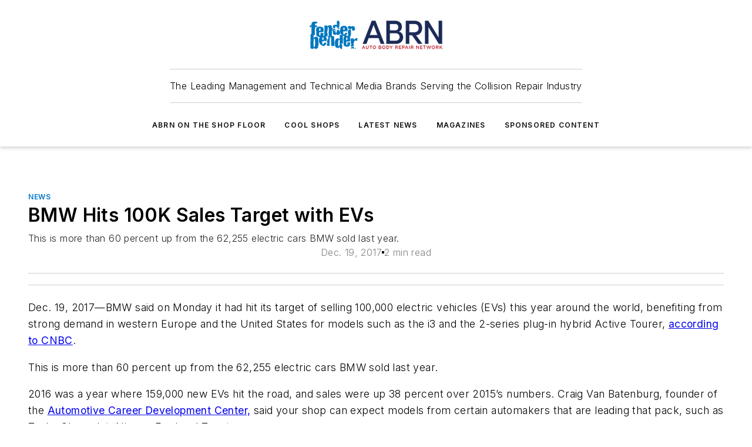

--- FILE ---
content_type: text/html;charset=utf-8
request_url: https://www.fenderbender.com/topics/news/article/11504680/bmw-hits-100k-sales-target-with-evs-2017-12-19
body_size: 66647
content:
<!DOCTYPE html><html  lang="en"><head><meta charset="utf-8"><meta name="viewport" content="width=device-width, initial-scale=1, shrink-to-fit=no"><script type="text/javascript" src="/ruxitagentjs_ICA7NVfqrux_10327251022105625.js" data-dtconfig="rid=RID_-2027196713|rpid=-15928172|domain=fenderbender.com|reportUrl=/rb_bf25051xng|app=ea7c4b59f27d43eb|cuc=ll64881i|owasp=1|mel=100000|expw=1|featureHash=ICA7NVfqrux|dpvc=1|lastModification=1765214479370|tp=500,50,0|rdnt=1|uxrgce=1|srbbv=2|agentUri=/ruxitagentjs_ICA7NVfqrux_10327251022105625.js"></script><script type="importmap">{"imports":{"#entry":"/_nuxt/DQciwgEn.js"}}</script><title>BMW Hits 100K Sales Target with EVs | 2017-12-19  | Fender Bender</title><link href="https://fonts.gstatic.com" rel="preconnect"><link href="https://cdn.cookielaw.org" rel="preconnect"><link href="https://scorpia.graphql.aspire-ebm.com" rel="preconnect"><style type="text/css">
            :root {
              --spacing-unit: 6px;
--spacing: 48px;
--color-line: #CDCDCD;
--color-primary-main: #0075c9;
--color-primary-container: #009eff;
--color-on-primary-container: #00406f;
--color-secondary-main: #1D2E59;
--color-secondary-container: #eff1f5;
--color-on-secondary-container: #070c16;
--color-black: #0d0d0d;
--color-white: #ffffff;
--color-grey: #b2c3ce;
--color-light-grey: #e0e0e0;
--primary-font-family: Inter;
--site-max-width: 1300px;
            }
          </style><style>@media (max-width:760px){.mobile-hidden{display:none!important}}.admin-layout a{color:#3867a6}.admin-layout .vs__dropdown-toggle{background:#fff;border:1px solid #9da4b0}.ebm-layout{overflow-anchor:none;width:100%}</style><style>@media (max-width:760px){.mobile-hidden[data-v-45fa8452]{display:none!important}}.admin-layout a[data-v-45fa8452]{color:#3867a6}.admin-layout .vs__dropdown-toggle[data-v-45fa8452]{background:#fff;border:1px solid #9da4b0}.ebm-page[data-v-45fa8452]{display:flex;flex-direction:column;font-family:Arial}.ebm-page .hasToolbar[data-v-45fa8452]{max-width:calc(100% - 49px)}.ebm-page__layout[data-v-45fa8452]{z-index:2}.ebm-page__layout[data-v-45fa8452],.ebm-page__page[data-v-45fa8452]{flex:1;pointer-events:none;position:relative}.ebm-page__page[data-v-45fa8452]{display:flex;flex-direction:column;z-index:1}.ebm-page__main[data-v-45fa8452]{flex:1;margin:auto;width:100%}.ebm-page__content[data-v-45fa8452]{padding:0;pointer-events:all}@media (min-width:600px){.ebm-page__content[data-v-45fa8452]{padding:"0 10px"}}.ebm-page__reskin-background[data-v-45fa8452]{background-position:top;background-repeat:no-repeat;background-size:cover;height:100%;left:0;overflow:hidden;position:fixed;top:0;width:100%;z-index:0}.ebm-page__reskin-ad[data-v-45fa8452]{padding:1.5rem 0;position:relative;text-align:center;z-index:1}.ebm-page__siteskin-ad[data-v-45fa8452]{margin-top:24px;pointer-events:all;position:fixed;transition:all 125ms;z-index:100}.ebm-page__siteskin-ad__left[data-v-45fa8452]{right:50%}@media (max-width:1636px){.ebm-page__siteskin-ad__left[data-v-45fa8452]{display:none}}.ebm-page__siteskin-ad__right[data-v-45fa8452]{left:50%}@media (max-width:1636px){.ebm-page__siteskin-ad__right[data-v-45fa8452]{display:none}}.ebm-page .ebm-page__primary[data-v-45fa8452]{margin-top:0}.ebm-page .page-content-wrapper[data-v-45fa8452]{margin:auto;width:100%}.ebm-page .load-more[data-v-45fa8452]{padding:10px 0;pointer-events:all;text-align:center;width:100%}.ebm-page .load-more[data-v-45fa8452]>*{margin:auto;padding:0 5px}.ebm-page .load-more .label[data-v-45fa8452]{display:flex;flex-direction:row}.ebm-page .load-more .label[data-v-45fa8452]>*{margin:0 5px}.ebm-page .footer[data-v-45fa8452]{position:relative}.ebm-page .ebm-page__primary[data-v-45fa8452]{margin-top:calc(var(--spacing)/2)}.ebm-page .ebm-page__content[data-v-45fa8452]{display:flex;flex-direction:column;gap:var(--spacing);margin:0!important}.ebm-page .ebm-page__content[data-v-45fa8452]>*{position:relative}.ebm-page .ebm-page__content[data-v-45fa8452]>:after{background-color:var(--color-line);bottom:auto;bottom:calc(var(--spacing)*-.5*1);content:"";height:1px;left:0;position:absolute;right:0}.ebm-page .ebm-page__content[data-v-45fa8452]>:last-child:after{display:none}.ebm-page .page-content-wrapper[data-v-45fa8452]{display:flex;flex-direction:column;gap:var(--spacing);max-width:var(--site-max-width);padding:0 calc(var(--spacing)/2)}@media (min-width:800px){.ebm-page .page-content-wrapper[data-v-45fa8452]{padding:0 var(--spacing)}}.ebm-page .page-content-wrapper[data-v-45fa8452]>*{position:relative}.ebm-page .page-content-wrapper[data-v-45fa8452]>:after{background-color:var(--color-line);bottom:auto;bottom:calc(var(--spacing)*-.5*1);content:"";height:1px;left:0;position:absolute;right:0}.ebm-page .page-content-wrapper[data-v-45fa8452]>:last-child:after{display:none}.ebm-page .load-more[data-v-45fa8452]{padding:0}.ebm-page .secondary-pages .page-content-wrapper[data-v-45fa8452],.ebm-page.full-width .page-content-wrapper[data-v-45fa8452]{max-width:100%!important;padding:0!important}.ebm-page .secondary-pages .ebm-page__primary[data-v-45fa8452],.ebm-page.full-width .ebm-page__primary[data-v-45fa8452]{margin-top:0!important}@media print{.ebm-page__page[data-v-45fa8452]{display:block}}</style><style>@media (max-width:760px){.mobile-hidden[data-v-06639cce]{display:none!important}}.admin-layout a[data-v-06639cce]{color:#3867a6}.admin-layout .vs__dropdown-toggle[data-v-06639cce]{background:#fff;border:1px solid #9da4b0}#header-leaderboard-ad[data-v-06639cce]{align-items:center;display:flex;justify-content:center;padding:1rem}</style><style>html{scroll-padding-top:calc(var(--header-height) + 16px)}</style><style>@media (max-width:760px){.mobile-hidden[data-v-b96d99b2]{display:none!important}}.admin-layout a[data-v-b96d99b2]{color:#3867a6}.admin-layout .vs__dropdown-toggle[data-v-b96d99b2]{background:#fff;border:1px solid #9da4b0}header[data-v-b96d99b2]{bottom:0;margin:auto;position:sticky;top:0;transition:top .5s cubic-bezier(.645,.045,.355,1);z-index:50}header .reskin-ad[data-v-b96d99b2]{padding:1.5rem 0;text-align:center}.navbar[data-v-b96d99b2]{background-color:#fff;box-shadow:0 3px 6px #00000029;left:0;opacity:1;padding-bottom:2rem;padding-top:2rem;right:0}.navbar .content[data-v-b96d99b2]{margin:auto;max-width:var(--site-max-width);padding:0 calc(var(--spacing)/2)}@media (min-width:800px){.navbar .content[data-v-b96d99b2]{padding:0 var(--spacing)}}.top-navbar[data-v-b96d99b2]{align-items:center;display:flex;justify-content:space-between}@media (max-width:900px){.logo[data-v-b96d99b2]{flex-grow:1}.logo img[data-v-b96d99b2]{max-width:180px}}@media (max-width:450px){.logo img[data-v-b96d99b2]{max-width:140px}}@media (max-width:370px){.logo img[data-v-b96d99b2]{max-width:120px}}@media (max-width:350px){.logo img[data-v-b96d99b2]{max-width:100px}}.bottom-navbar[data-v-b96d99b2]{max-height:100px;overflow:visible;transition:all .15s cubic-bezier(.86,0,.07,1)}.bottom-navbar.hidden[data-v-b96d99b2]{max-height:0;overflow:hidden;transform:scale(0)}.actions[data-v-b96d99b2]{align-items:center;-moz-column-gap:.5rem;column-gap:.5rem;display:flex;flex-basis:0;flex-grow:1}@media (max-width:900px){.actions[data-v-b96d99b2]{flex-basis:auto;flex-grow:0}}.actions.left[data-v-b96d99b2]{justify-content:left}.actions.right[data-v-b96d99b2]{-moz-column-gap:0;column-gap:0;justify-content:right}.actions .login-container[data-v-b96d99b2]{display:flex;gap:16px}@media (max-width:900px){.actions .login-container[data-v-b96d99b2]{gap:8px}}@media (max-width:450px){.actions .login-container[data-v-b96d99b2]{gap:4px}}@media (max-width:900px){.search-icon[data-v-b96d99b2]{display:none}}.cta[data-v-b96d99b2]{border-bottom:1px solid var(--color-line);border-top:1px solid var(--color-line);margin:1.5rem auto auto;width:-moz-fit-content;width:fit-content}@media (max-width:900px){.cta[data-v-b96d99b2]{display:none}}.sub-menu[data-v-b96d99b2]{align-items:center;display:flex;justify-content:center;list-style:none;margin-top:1.5rem;padding:0;white-space:nowrap}@media (max-width:1000px){.sub-menu[data-v-b96d99b2]{display:none}}.sub-menu-item[data-v-b96d99b2]{margin-left:1rem;margin-right:1rem}.menu-item[data-v-b96d99b2],.sub-menu-link[data-v-b96d99b2]{color:var(--color-black);font-size:.75rem;font-weight:600;letter-spacing:.1em;text-transform:uppercase}.popover-menu[data-v-b96d99b2]{align-items:flex-start;background-color:#fff;box-shadow:0 3px 6px #00000029;display:flex;flex-direction:column;justify-content:left;padding:1.5rem;text-align:left;width:200px}.popover-menu .menu-item[data-v-b96d99b2]{align-items:center;display:flex;margin-bottom:1rem}.popover-menu .menu-item .icon[data-v-b96d99b2]{margin-right:1rem}</style><style>@media (max-width:760px){.mobile-hidden{display:none!important}}.admin-layout a{color:#3867a6}.admin-layout .vs__dropdown-toggle{background:#fff;border:1px solid #9da4b0}.ebm-icon{cursor:pointer}.ebm-icon .tooltip-wrapper{display:block}.ebm-icon.disabled{cursor:not-allowed}.ebm-icon.arrowUp{margin-top:3px}.ebm-icon.arrowDown{margin-top:-5px;transform:rotate(180deg)}.ebm-icon.loading{animation-duration:2s;animation-iteration-count:infinite;animation-name:spin;animation-timing-function:linear}.ebm-icon.label{align-items:center;display:flex;flex-direction:column;font-size:.8em;justify-content:center;padding:0 5px}@keyframes spin{0%{transform:rotate(0)}to{transform:rotate(1turn)}}.ebm-icon .icon,.ebm-icon svg{display:block}</style><style>@media (max-width:760px){.mobile-hidden{display:none!important}}.admin-layout a{color:#3867a6}.admin-layout .vs__dropdown-toggle{background:#fff;border:1px solid #9da4b0}.ebm-mega-menu{background-color:var(--color-black);color:#fff;container-type:inline-size;display:none;height:100%;left:0;opacity:0;overflow:auto;position:fixed;text-align:center;top:0;transition-behavior:allow-discrete;transition-duration:.3s;transition-property:overlay display opacity;width:100%}.ebm-mega-menu.cms-user-logged-in{left:49px;width:calc(100% - 49px)}.ebm-mega-menu.open{display:block;opacity:1}@starting-style{.ebm-mega-menu.open{opacity:0}}@container (max-width: 750px){.ebm-mega-menu .mega-menu-header{display:flex}}.ebm-mega-menu .mega-menu-header .icon{margin-left:30px;margin-top:40px;width:24px}.ebm-mega-menu .mega-menu-header .logo{height:35px;max-width:100%}@container (min-width: 750px){.ebm-mega-menu .mega-menu-header .logo{height:50px;margin-bottom:30px}}@container (max-width: 750px){.ebm-mega-menu .mega-menu-header .logo{margin-top:20px}.ebm-mega-menu .mega-menu-header .logo img{height:auto;margin-left:5px;max-width:140px}}.ebm-mega-menu .mega-menu-container{margin:auto}@container (min-width: 750px){.ebm-mega-menu .mega-menu-container{max-width:850px;width:100%}}.ebm-mega-menu .mega-menu-container .search-field{padding-bottom:50px}@container (max-width: 900px){.ebm-mega-menu .mega-menu-container .search-field{margin-left:calc(var(--spacing)/2);margin-right:calc(var(--spacing)/2)}}.ebm-mega-menu .mega-menu-container .nav-links{display:grid;gap:calc(var(--spacing)/2);grid-template-columns:1fr;position:relative}.ebm-mega-menu .mega-menu-container .nav-links:after{background-color:var(--color-line);bottom:auto;bottom:calc(var(--spacing)*-.5*1);content:"";height:1px;left:0;position:absolute;right:0}.ebm-mega-menu .mega-menu-container .nav-links:last-child:after{display:none}@container (max-width: 900px){.ebm-mega-menu .mega-menu-container .nav-links{margin-left:calc(var(--spacing)/2);margin-right:calc(var(--spacing)/2)}}@container (min-width: 750px){.ebm-mega-menu .mega-menu-container .nav-links{gap:calc(var(--spacing)*2);grid-template-columns:1fr 1fr 1fr;padding-bottom:var(--spacing)}}.ebm-mega-menu .mega-menu-container .nav-links .section{display:flex;flex-direction:column;font-weight:400;list-style:none;text-align:center}@container (max-width: 750px){.ebm-mega-menu .mega-menu-container .nav-links .section{gap:5px;padding-top:30px;position:relative}.ebm-mega-menu .mega-menu-container .nav-links .section:after{background-color:var(--color-line);bottom:auto;bottom:calc(var(--spacing)*-.5*1);content:"";height:1px;left:0;position:absolute;right:0}.ebm-mega-menu .mega-menu-container .nav-links .section:last-child:after{display:none}.ebm-mega-menu .mega-menu-container .nav-links .section:first-child{padding-top:15px}}@container (min-width: 750px){.ebm-mega-menu .mega-menu-container .nav-links .section{border-bottom:none;font-size:1.25rem;gap:16px;position:relative;text-align:left}.ebm-mega-menu .mega-menu-container .nav-links .section:after{background-color:var(--color-line);bottom:0;content:"";height:100%;left:auto;position:absolute;right:calc(var(--spacing)*-.5*2);top:0;width:1px}.ebm-mega-menu .mega-menu-container .nav-links .section:last-child:after{display:none}}.ebm-mega-menu .mega-menu-container .nav-links .section a{color:#fff}.ebm-mega-menu .mega-menu-container .nav-links .section .title{font-size:.75rem;font-weight:400;text-transform:uppercase}.ebm-mega-menu .mega-menu-container .affiliate-links{display:flex;justify-content:center;margin-top:var(--spacing);padding:calc(var(--spacing)*.5);position:relative}.ebm-mega-menu .mega-menu-container .affiliate-links:after{background-color:var(--color-line);bottom:auto;bottom:calc(var(--spacing)*-.5*1);content:"";height:1px;left:0;position:absolute;right:0}.ebm-mega-menu .mega-menu-container .affiliate-links:last-child:after{display:none}.ebm-mega-menu .mega-menu-container .affiliate-links .ebm-affiliated-brands-direction{flex-direction:column;gap:calc(var(--spacing)*.5)}.ebm-mega-menu .mega-menu-container .social-links{align-items:center;display:flex;flex-direction:column;font-size:.75rem;justify-content:center;margin-top:var(--spacing);padding:calc(var(--spacing)*.5);text-transform:uppercase}.ebm-mega-menu .mega-menu-container .social-links .socials{gap:16px;margin:16px 16px 24px}</style><style>@media (max-width:760px){.mobile-hidden{display:none!important}}.admin-layout a{color:#3867a6}.admin-layout .vs__dropdown-toggle{background:#fff;border:1px solid #9da4b0}.ebm-search-field{container-type:inline-size;position:relative}.ebm-search-field .input{padding:10px 0;position:relative;width:100%}.ebm-search-field .input .icon{bottom:0;height:24px;margin:auto;position:absolute;right:.5rem;top:0}.ebm-search-field .input .clear-icon{bottom:0;height:24px;margin:auto;position:absolute;right:2.5rem;top:0}.ebm-search-field .input input{background-color:var(--c4e26338);border:1px solid var(--7798abdd);border-radius:5px;color:var(--0c12ecfc);font-size:1em;padding:1rem 8px 1rem 20px;width:100%}.ebm-search-field .sponsor-container{align-items:center;display:flex;font-size:.5rem;gap:5px;height:24px;margin:auto;position:absolute;right:10%;top:20%}@container (max-width: 750px){.ebm-search-field .sponsor-container{justify-content:flex-end;padding:10px 15px 0 0;position:static}}.ebm-search-field input[type=search]::-webkit-search-cancel-button,.ebm-search-field input[type=search]::-webkit-search-decoration{-webkit-appearance:none;appearance:none}</style><style>@media (max-width:760px){.mobile-hidden[data-v-3823c912]{display:none!important}}.admin-layout a[data-v-3823c912]{color:#3867a6}.admin-layout .vs__dropdown-toggle[data-v-3823c912]{background:#fff;border:1px solid #9da4b0}.ebm-affiliated-brands[data-v-3823c912]{display:flex;flex-direction:row;font-size:.75rem}.ebm-affiliated-brands__label[data-v-3823c912]{display:block;padding:0 calc(var(--spacing)/2)}.ebm-affiliated-brands__links[data-v-3823c912]{display:flex;flex-direction:row;flex-wrap:wrap;justify-content:center}.ebm-affiliated-brands__links>div[data-v-3823c912]{padding:0 calc(var(--spacing)/4)}.ebm-affiliated-brands__links>div a[data-v-3823c912]{color:var(--link-color);font-weight:600}</style><style>@media (max-width:760px){.mobile-hidden[data-v-8e92f456]{display:none!important}}.admin-layout a[data-v-8e92f456]{color:#3867a6}.admin-layout .vs__dropdown-toggle[data-v-8e92f456]{background:#fff;border:1px solid #9da4b0}.ebm-socials[data-v-8e92f456]{display:flex;flex-wrap:wrap}.ebm-socials__icon[data-v-8e92f456]{cursor:pointer;margin-right:7px;text-decoration:none}.ebm-socials .text[data-v-8e92f456]{height:0;overflow:hidden;text-indent:-9999px}</style><style>@media (max-width:760px){.mobile-hidden{display:none!important}}.admin-layout a{color:#3867a6}.admin-layout .vs__dropdown-toggle{background:#fff;border:1px solid #9da4b0}.ebm-ad-target__outer{display:flex;height:auto;justify-content:center;max-width:100%;width:100%}.ebm-ad-target__inner{align-items:center;display:flex}.ebm-ad-target img{max-width:100%}.ebm-ad-target iframe{box-shadow:0 .125rem .25rem #00000013}</style><style>@media (max-width:760px){.mobile-hidden[data-v-4c12f864]{display:none!important}}.admin-layout a[data-v-4c12f864]{color:#3867a6}.admin-layout .vs__dropdown-toggle[data-v-4c12f864]{background:#fff;border:1px solid #9da4b0}#sticky-bottom-ad[data-v-4c12f864]{align-items:center;background:#000000bf;display:flex;justify-content:center;left:0;padding:8px;position:fixed;right:0;z-index:999}#sticky-bottom-ad .close-button[data-v-4c12f864]{background:none;border:0;color:#fff;cursor:pointer;font-weight:900;margin:8px;position:absolute;right:0;top:0}.slide-up-enter[data-v-4c12f864],.slide-up-leave-to[data-v-4c12f864]{opacity:0;transform:translateY(200px)}.slide-up-enter-active[data-v-4c12f864]{transition:all .25s ease-out}.slide-up-leave-active[data-v-4c12f864]{transition:all .25s ease-in}</style><style>@media (max-width:760px){.mobile-hidden[data-v-0622f0e1]{display:none!important}}.admin-layout a[data-v-0622f0e1]{color:#3867a6}.admin-layout .vs__dropdown-toggle[data-v-0622f0e1]{background:#fff;border:1px solid #9da4b0}.grid[data-v-0622f0e1]{container-type:inline-size;margin:auto}.grid .grid-row[data-v-0622f0e1]{position:relative}.grid .grid-row[data-v-0622f0e1]:after{background-color:var(--color-line);bottom:auto;bottom:calc(var(--spacing)*-.5*1);content:"";height:1px;left:0;position:absolute;right:0}.grid .grid-row.hide-bottom-border[data-v-0622f0e1]:after,.grid .grid-row[data-v-0622f0e1]:last-child:after{display:none}@container (width >= 750px){.grid .grid-row.mobile-only[data-v-0622f0e1]{display:none}}@container (width < 750px){.grid .grid-row.exclude-mobile[data-v-0622f0e1]{display:none}}</style><style>@media (max-width:760px){.mobile-hidden[data-v-840eddae]{display:none!important}}.admin-layout a[data-v-840eddae]{color:#3867a6}.admin-layout .vs__dropdown-toggle[data-v-840eddae]{background:#fff;border:1px solid #9da4b0}.web-row[data-v-840eddae]{container-type:inline-size}.web-row .row[data-v-840eddae]{--col-size:calc(50% - var(--spacing)*1/2);display:grid;padding-bottom:0ver;padding-top:0;width:100%}@media (min-width:750px){.web-row .row[data-v-840eddae]{padding-left:0;padding-right:0}}@media (min-width:500px){.web-row .row.restricted[data-v-840eddae]{margin:auto;max-width:66%}}.web-row .row .column-wrapper[data-v-840eddae]{display:flex;order:0;width:100%}.web-row .row.largest_first.layout1_2 .column-wrapper[data-v-840eddae]:nth-child(2),.web-row .row.largest_first.layout1_2_1 .column-wrapper[data-v-840eddae]:nth-child(2),.web-row .row.largest_first.layout1_3 .column-wrapper[data-v-840eddae]:nth-child(2){order:-1}@container (min-width: 750px){.web-row .row.layout1_1[data-v-840eddae]{display:grid;grid-template-columns:minmax(0,1fr) minmax(0,1fr)}.web-row .row.layout1_1 .column-wrapper[data-v-840eddae]{position:relative}.web-row .row.layout1_1 .column-wrapper[data-v-840eddae]:after{background-color:var(--color-line);bottom:0;content:"";height:100%;left:auto;position:absolute;right:calc(var(--spacing)*-.5*1);top:0;width:1px}.web-row .row.layout1_1 .column-wrapper[data-v-840eddae]:last-child:after{display:none}.web-row .row.layout1_2[data-v-840eddae]{display:grid;grid-template-columns:minmax(0,var(--col-size)) minmax(0,var(--col-size))}.web-row .row.layout1_2 .column-wrapper[data-v-840eddae]{position:relative}.web-row .row.layout1_2 .column-wrapper[data-v-840eddae]:after{background-color:var(--color-line);bottom:0;content:"";height:100%;left:auto;position:absolute;right:calc(var(--spacing)*-.5*1);top:0;width:1px}.web-row .row.layout1_2 .column-wrapper[data-v-840eddae]:last-child:after{display:none}.web-row .row.layout1_2 .column-wrapper[data-v-840eddae]:nth-child(2){order:0!important}}@container (min-width: 1050px){.web-row .row.layout1_2[data-v-840eddae]{--col-size:calc(33.33333% - var(--spacing)*2/3);grid-template-columns:var(--col-size) calc(var(--col-size)*2 + var(--spacing))}}@container (min-width: 750px){.web-row .row.layout2_1[data-v-840eddae]{display:grid;grid-template-columns:minmax(0,var(--col-size)) minmax(0,var(--col-size))}.web-row .row.layout2_1 .column-wrapper[data-v-840eddae]{position:relative}.web-row .row.layout2_1 .column-wrapper[data-v-840eddae]:after{background-color:var(--color-line);bottom:0;content:"";height:100%;left:auto;position:absolute;right:calc(var(--spacing)*-.5*1);top:0;width:1px}.web-row .row.layout2_1 .column-wrapper[data-v-840eddae]:last-child:after{display:none}}@container (min-width: 1050px){.web-row .row.layout2_1[data-v-840eddae]{--col-size:calc(33.33333% - var(--spacing)*2/3);grid-template-columns:calc(var(--col-size)*2 + var(--spacing)) var(--col-size)}}@container (min-width: 1100px){.web-row .row.layout1_1_1[data-v-840eddae]{--col-size:calc(33.33333% - var(--spacing)*2/3);display:grid;grid-template-columns:minmax(0,var(--col-size)) minmax(0,var(--col-size)) minmax(0,var(--col-size))}.web-row .row.layout1_1_1 .column-wrapper[data-v-840eddae]{position:relative}.web-row .row.layout1_1_1 .column-wrapper[data-v-840eddae]:after{background-color:var(--color-line);bottom:0;content:"";height:100%;left:auto;position:absolute;right:calc(var(--spacing)*-.5*1);top:0;width:1px}.web-row .row.layout1_1_1 .column-wrapper[data-v-840eddae]:last-child:after{display:none}}</style><style>@media (max-width:760px){.mobile-hidden{display:none!important}}.admin-layout a{color:#3867a6}.admin-layout .vs__dropdown-toggle{background:#fff;border:1px solid #9da4b0}.web-grid-title{align-items:center;container-type:inline-size;font-family:var(--primary-font-family);margin-bottom:calc(var(--spacing)/2);max-width:100%;width:100%}.web-grid-title .title{display:flex;flex:1 0 auto;font-size:1.9rem;font-weight:600;gap:var(--spacing-unit);letter-spacing:-.01em;line-height:40px;max-width:100%;overflow:hidden;text-overflow:ellipsis}.web-grid-title .title .grid-title-image-icon{height:23px;margin-top:8px}.web-grid-title.has-link .title{max-width:calc(100% - 100px)}.web-grid-title .divider{background-color:var(--color-line);height:1px;width:100%}.web-grid-title .view-more{color:var(--color-primary-main);cursor:primary;flex:0 1 auto;font-size:.75rem;font-weight:600;letter-spacing:.05em;line-height:18px;text-transform:uppercase;white-space:nowrap}@container (max-width: 500px){.web-grid-title .view-more{display:none}}.web-grid-title.primary{display:flex;gap:5px}.web-grid-title.primary .topbar,.web-grid-title.secondary .divider,.web-grid-title.secondary .view-more{display:none}.web-grid-title.secondary .topbar{background-color:var(--color-primary-main);height:8px;margin-bottom:calc(var(--spacing)/3);width:80px}</style><style>@media (max-width:760px){.mobile-hidden[data-v-2e2a3563]{display:none!important}}.admin-layout a[data-v-2e2a3563]{color:#3867a6}.admin-layout .vs__dropdown-toggle[data-v-2e2a3563]{background:#fff;border:1px solid #9da4b0}.column[data-v-2e2a3563]{align-items:stretch;display:flex;flex-wrap:wrap;height:100%;position:relative}.column[data-v-2e2a3563],.column .standard-blocks[data-v-2e2a3563],.column .sticky-blocks[data-v-2e2a3563]{width:100%}.column.block-align-center[data-v-2e2a3563]{align-items:center;justify-content:center}.column.block-align-top[data-v-2e2a3563]{align-items:top;flex-direction:column}.column.block-align-sticky[data-v-2e2a3563]{align-items:start;display:block;justify-content:center}.column.block-align-equalize[data-v-2e2a3563]{align-items:stretch}.column .sticky-blocks.has-standard[data-v-2e2a3563]{margin-top:var(--spacing)}.column .block-wrapper[data-v-2e2a3563]{max-width:100%;position:relative}.column .block-wrapper[data-v-2e2a3563]:after{background-color:var(--color-line);bottom:auto;bottom:calc(var(--spacing)*-.5*1);content:"";height:1px;left:0;position:absolute;right:0}.column .block-wrapper.hide-bottom-border[data-v-2e2a3563]:after,.column .block-wrapper[data-v-2e2a3563]:last-child:after,.column .standard-blocks:not(.has-sticky) .block-wrapper[data-v-2e2a3563]:last-child:after,.column .sticky-blocks .block-wrapper[data-v-2e2a3563]:last-child:after{display:none}@media print{.column[data-v-2e2a3563]{height:auto}}</style><style>@media (max-width:760px){.mobile-hidden[data-v-a4efc542]{display:none!important}}.admin-layout a[data-v-a4efc542]{color:#3867a6}.admin-layout .vs__dropdown-toggle[data-v-a4efc542]{background:#fff;border:1px solid #9da4b0}.block[data-v-a4efc542]{display:flex;flex-direction:column;overflow:visible;width:100%}.block .block-title[data-v-a4efc542]{margin-bottom:calc(var(--spacing)/2)}.block .above-cta[data-v-a4efc542]{height:100%}.block .title[data-v-a4efc542]{font-size:1rem;line-height:1rem;text-transform:uppercase}.block .title a[data-v-a4efc542]{color:inherit;text-decoration:none}.block .title a[data-v-a4efc542]:hover{text-decoration:underline}.block .title template[data-v-a4efc542]{display:inline-block}.block .content[data-v-a4efc542]{display:flex;width:100%}.block .cta[data-v-a4efc542]{align-items:center;display:flex;flex-direction:column;font-size:1rem;gap:calc(var(--spacing)/2);justify-content:space-between}@container (width > 500px){.block .cta[data-v-a4efc542]{flex-direction:row}}</style><style>@media (max-width:760px){.mobile-hidden[data-v-3dec0756]{display:none!important}}.admin-layout a[data-v-3dec0756]{color:#3867a6}.admin-layout .vs__dropdown-toggle[data-v-3dec0756]{background:#fff;border:1px solid #9da4b0}.ebm-button-wrapper[data-v-3dec0756]{display:inline-block}.ebm-button-wrapper .ebm-button[data-v-3dec0756]{border:1px solid;border-radius:.1rem;cursor:pointer;display:block;font-weight:600;outline:none;text-transform:uppercase;width:100%}.ebm-button-wrapper .ebm-button .content[data-v-3dec0756]{align-items:center;display:flex;gap:var(--spacing-unit);justify-content:center}.ebm-button-wrapper .ebm-button .content.icon-right[data-v-3dec0756]{flex-direction:row-reverse}.ebm-button-wrapper .ebm-button[data-v-3dec0756]:focus,.ebm-button-wrapper .ebm-button[data-v-3dec0756]:hover{box-shadow:0 0 .1rem #3e5d8580;filter:contrast(125%)}.ebm-button-wrapper .ebm-button[data-v-3dec0756]:active{box-shadow:0 0 .3rem #1c417280}.ebm-button-wrapper .ebm-button[data-v-3dec0756]:active:after{height:200px;width:200px}.ebm-button-wrapper .ebm-button--small[data-v-3dec0756]{font-size:.75rem;padding:.2rem .4rem}.ebm-button-wrapper .ebm-button--medium[data-v-3dec0756]{font-size:.75rem;padding:.3rem .6rem}.ebm-button-wrapper .ebm-button--large[data-v-3dec0756]{font-size:.75rem;line-height:1.25rem;padding:.5rem 1rem}@media (max-width:450px){.ebm-button-wrapper .ebm-button--large[data-v-3dec0756]{padding:.5rem}}.ebm-button-wrapper .ebm-button--fullWidth[data-v-3dec0756]{font-size:1.15rem;margin:0 auto;padding:.5rem 1rem;width:100%}.ebm-button-wrapper.primary .ebm-button[data-v-3dec0756],.ebm-button-wrapper.solid .ebm-button[data-v-3dec0756]{background-color:var(--button-accent-color);border-color:var(--button-accent-color);color:var(--button-text-color)}.ebm-button-wrapper.primary .ebm-button[data-v-3dec0756]:hover,.ebm-button-wrapper.solid .ebm-button[data-v-3dec0756]:hover{text-decoration:underline}.ebm-button-wrapper.hollow .ebm-button[data-v-3dec0756]{background-color:transparent;background-color:#fff;border:1px solid var(--button-accent-color);color:var(--button-accent-color)}.ebm-button-wrapper.hollow .ebm-button[data-v-3dec0756]:hover{text-decoration:underline}.ebm-button-wrapper.borderless .ebm-button[data-v-3dec0756]{background-color:transparent;border-color:transparent;color:var(--button-accent-color)}.ebm-button-wrapper.borderless .ebm-button[data-v-3dec0756]:hover{background-color:var(--button-accent-color);color:#fff;text-decoration:underline}.ebm-button-wrapper .ebm-button[data-v-3dec0756]{transition:all .15s ease-in-out}</style><style>@media (max-width:760px){.mobile-hidden{display:none!important}}.admin-layout a{color:#3867a6}.admin-layout .vs__dropdown-toggle{background:#fff;border:1px solid #9da4b0}.web-footer-new{display:flex;font-size:1rem;font-weight:400;justify-content:center;padding-bottom:calc(var(--spacing)/2);pointer-events:all;width:100%}.web-footer-new a{color:var(--link-color)}.web-footer-new .container{display:flex;justify-content:center;width:100%}.web-footer-new .container .container-wrapper{display:flex;flex-direction:column;gap:var(--spacing);width:100%}@media (min-width:800px){.web-footer-new .container{flex-direction:row}}.web-footer-new .container .row{position:relative;width:100%}.web-footer-new .container .row:after{background-color:var(--color-line);bottom:auto;bottom:calc(var(--spacing)*-.5*1);content:"";height:1px;left:0;position:absolute;right:0}.web-footer-new .container .row:last-child:after{display:none}.web-footer-new .container .row.full-width{justify-items:center}.web-footer-new .container .column-wrapper{display:grid;gap:var(--spacing);grid-template-columns:1fr}.web-footer-new .container .column-wrapper.full-width{max-width:var(--site-max-width)!important;padding:0 calc(var(--spacing)*1.5);width:100%}.web-footer-new .container .column-wrapper .col{align-items:center;display:flex;flex-direction:column;gap:calc(var(--spacing)/4);justify-content:center;margin:0 auto;max-width:80%;position:relative;text-align:center}.web-footer-new .container .column-wrapper .col:after{background-color:var(--color-line);bottom:auto;bottom:calc(var(--spacing)*-.5*1);content:"";height:1px;left:0;position:absolute;right:0}.web-footer-new .container .column-wrapper .col:last-child:after{display:none}.web-footer-new .container .column-wrapper .col.valign-middle{align-self:center}@media (min-width:800px){.web-footer-new .container .column-wrapper{align-items:start;gap:var(--spacing)}.web-footer-new .container .column-wrapper.cols1_1_1{grid-template-columns:1fr 1fr 1fr}.web-footer-new .container .column-wrapper.cols1_1{grid-template-columns:1fr 1fr}.web-footer-new .container .column-wrapper .col{align-items:start;max-width:100%;position:relative;text-align:left}.web-footer-new .container .column-wrapper .col:after{background-color:var(--color-line);bottom:0;content:"";height:100%;left:auto;position:absolute;right:calc(var(--spacing)*-.5*1);top:0;width:1px}.web-footer-new .container .column-wrapper .col:last-child:after{display:none}}.web-footer-new .corporatelogo{align-self:center;filter:brightness(0);height:auto;margin-right:var(--spacing-unit);width:100px}.web-footer-new .menu-copyright{align-items:center;display:flex;flex-direction:column;gap:calc(var(--spacing)/2)}.web-footer-new .menu-copyright.full-width{max-width:var(--site-max-width);padding:0 calc(var(--spacing)*1.5);width:100%}.web-footer-new .menu-copyright .links{display:flex;font-size:.75rem;gap:calc(var(--spacing)/4);list-style:none;margin:0;padding:0}.web-footer-new .menu-copyright .copyright{display:flex;flex-direction:row;flex-wrap:wrap;font-size:.8em;justify-content:center}@media (min-width:800px){.web-footer-new .menu-copyright{flex-direction:row;justify-content:space-between}}.web-footer-new .blocktitle{color:#000;font-size:1.1rem;font-weight:600;width:100%}.web-footer-new .web-affiliated-brands-direction{flex-direction:column}@media (min-width:800px){.web-footer-new .web-affiliated-brands-direction{flex-direction:row}}</style><style>@media (max-width:760px){.mobile-hidden{display:none!important}}.admin-layout a{color:#3867a6}.admin-layout .vs__dropdown-toggle{background:#fff;border:1px solid #9da4b0}.ebm-web-subscribe-wrapper{display:flex;flex-direction:column;height:100%;overflow:auto}.ebm-web-subscribe-content{height:100%;overflow:auto;padding:calc(var(--spacing)*.5) var(--spacing)}@container (max-width: 750px){.ebm-web-subscribe-content{padding-bottom:100%}}.ebm-web-subscribe-content .web-subscribe-header .web-subscribe-title{align-items:center;display:flex;gap:var(--spacing);justify-content:space-between;line-height:normal}.ebm-web-subscribe-content .web-subscribe-header .web-subscribe-title .close-button{align-items:center;cursor:pointer;display:flex;font-size:.75rem;font-weight:600;text-transform:uppercase}.ebm-web-subscribe-content .web-subscribe-header .web-subscribe-subtext{padding-bottom:var(--spacing)}.ebm-web-subscribe-content .web-subscribe-header .newsletter-items{display:grid;gap:10px;grid-template-columns:1fr 1fr}@container (max-width: 750px){.ebm-web-subscribe-content .web-subscribe-header .newsletter-items{grid-template-columns:1fr}}.ebm-web-subscribe-content .web-subscribe-header .newsletter-items .newsletter-item{border:1px solid var(--color-line);display:flex;flex-direction:row;flex-direction:column;gap:1rem;padding:1rem}.ebm-web-subscribe-content .web-subscribe-header .newsletter-items .newsletter-item .newsletter-title{display:flex;font-size:1.25rem;font-weight:600;justify-content:space-between;letter-spacing:-.01em;line-height:25px}.ebm-web-subscribe-content .web-subscribe-header .newsletter-items .newsletter-item .newsletter-description{font-size:1rem;font-weight:400;letter-spacing:.0125em;line-height:24px}.web-subscribe-footer{background-color:#fff;box-shadow:0 4px 16px #00000040;width:100%}.web-subscribe-footer .subscribe-footer-wrapper{padding:var(--spacing)!important}.web-subscribe-footer .subscribe-footer-wrapper .user-info-container{align-items:center;display:flex;justify-content:space-between;padding-bottom:calc(var(--spacing)*.5)}.web-subscribe-footer .subscribe-footer-wrapper .user-info-container .nl-user-info{align-items:center;display:flex;gap:10px}.web-subscribe-footer .subscribe-footer-wrapper .subscribe-login-container .nl-selected{font-size:1.25rem;font-weight:600;margin-bottom:10px}.web-subscribe-footer .subscribe-footer-wrapper .subscribe-login-container .form-fields-setup{display:flex;gap:calc(var(--spacing)*.125);padding-top:calc(var(--spacing)*.5)}@container (max-width: 1050px){.web-subscribe-footer .subscribe-footer-wrapper .subscribe-login-container .form-fields-setup{display:block}}.web-subscribe-footer .subscribe-footer-wrapper .subscribe-login-container .form-fields-setup .web-form-fields{z-index:100}.web-subscribe-footer .subscribe-footer-wrapper .subscribe-login-container .form-fields-setup .web-form-fields .field-label{font-size:.75rem}.web-subscribe-footer .subscribe-footer-wrapper .subscribe-login-container .form-fields-setup .form{display:flex;gap:calc(var(--spacing)*.125)}@container (max-width: 750px){.web-subscribe-footer .subscribe-footer-wrapper .subscribe-login-container .form-fields-setup .form{flex-direction:column;padding-bottom:calc(var(--spacing)*.5)}}.web-subscribe-footer .subscribe-footer-wrapper .subscribe-login-container .form-fields-setup .form .vs__dropdown-menu{max-height:8rem}@container (max-width: 750px){.web-subscribe-footer .subscribe-footer-wrapper .subscribe-login-container .form-fields-setup .form .vs__dropdown-menu{max-height:4rem}}.web-subscribe-footer .subscribe-footer-wrapper .subscribe-login-container .form-fields-setup .subscribe-button{margin-top:calc(var(--spacing)*.5);width:20%}@container (max-width: 1050px){.web-subscribe-footer .subscribe-footer-wrapper .subscribe-login-container .form-fields-setup .subscribe-button{width:100%}}.web-subscribe-footer .subscribe-footer-wrapper .subscribe-login-container .form-fields-setup .subscribe-button .ebm-button{height:3rem}.web-subscribe-footer .subscribe-footer-wrapper .subscribe-login-container .compliance-field{font-size:.75rem;line-height:18px;z-index:-1}.web-subscribe-footer .subscribe-footer-wrapper a{color:#000;text-decoration:underline}.web-subscribe-footer .subscribe-footer-wrapper .subscribe-consent{font-size:.75rem;letter-spacing:.025em;line-height:18px;padding:5px 0}.web-subscribe-footer .subscribe-footer-wrapper .account-check{padding-top:calc(var(--spacing)*.25)}</style><style>@media (max-width:760px){.mobile-hidden{display:none!important}}.admin-layout a{color:#3867a6}.admin-layout .vs__dropdown-toggle{background:#fff;border:1px solid #9da4b0}.ebm-web-pane{container-type:inline-size;height:100%;pointer-events:all;position:fixed;right:0;top:0;width:100%;z-index:100}.ebm-web-pane.hidden{pointer-events:none}.ebm-web-pane.hidden .web-pane-mask{opacity:0}.ebm-web-pane.hidden .contents{max-width:0}.ebm-web-pane .web-pane-mask{background-color:#000;display:table;height:100%;opacity:.8;padding:16px;transition:all .3s ease;width:100%}.ebm-web-pane .contents{background-color:#fff;bottom:0;max-width:1072px;position:absolute;right:0;top:0;transition:all .3s ease;width:100%}.ebm-web-pane .contents.cms-user-logged-in{width:calc(100% - 49px)}.ebm-web-pane .contents .close-icon{cursor:pointer;display:flex;justify-content:flex-end;margin:10px}</style><style>@media (max-width:760px){.mobile-hidden{display:none!important}}.admin-layout a{color:#3867a6}.admin-layout .vs__dropdown-toggle{background:#fff;border:1px solid #9da4b0}.gam-slot-builder{min-width:300px;width:100%}.gam-slot-builder iframe{max-width:100%;overflow:hidden}</style><style>@media (max-width:760px){.mobile-hidden{display:none!important}}.admin-layout a{color:#3867a6}.admin-layout .vs__dropdown-toggle{background:#fff;border:1px solid #9da4b0}.web-content-title-new{display:flex;flex-direction:column;gap:calc(var(--spacing));width:100%}.web-content-title-new>*{position:relative}.web-content-title-new>:after{background-color:var(--color-line);bottom:auto;bottom:calc(var(--spacing)*-.5*1);content:"";height:1px;left:0;position:absolute;right:0}.web-content-title-new>:last-child:after{display:none}.web-content-title-new .above-line{container-type:inline-size;display:flex;flex-direction:column;gap:calc(var(--spacing)/2)}.web-content-title-new .above-line .section-wrapper{display:flex;gap:calc(var(--spacing)/4)}.web-content-title-new .above-line .section-wrapper.center{margin-left:auto;margin-right:auto}.web-content-title-new .above-line .sponsored-label{color:var(--color-primary-main);font-size:.75rem;font-weight:600;letter-spacing:.05rem;text-transform:uppercase}.web-content-title-new .above-line .section{font-size:.75rem;font-weight:600;letter-spacing:.05em;text-transform:uppercase}.web-content-title-new .above-line .event-info{display:flex;flex-direction:column;font-size:.9rem;gap:calc(var(--spacing)/2)}.web-content-title-new .above-line .event-info .column{display:flex;flex-direction:column;font-size:.9rem;gap:calc(var(--spacing)/4);width:100%}.web-content-title-new .above-line .event-info .column .content{display:flex;gap:calc(var(--spacing)/4)}.web-content-title-new .above-line .event-info .column label{flex:0 0 80px;font-weight:600}.web-content-title-new .above-line .event-info>*{position:relative}.web-content-title-new .above-line .event-info>:after{background-color:var(--color-line);bottom:0;content:"";height:100%;left:auto;position:absolute;right:calc(var(--spacing)*-.5*1);top:0;width:1px}.web-content-title-new .above-line .event-info>:last-child:after{display:none}@container (min-width: 600px){.web-content-title-new .above-line .event-info{align-items:center;flex-direction:row;gap:calc(var(--spacing))}.web-content-title-new .above-line .event-info>*{position:relative}.web-content-title-new .above-line .event-info>:after{background-color:var(--color-line);bottom:0;content:"";height:100%;left:auto;position:absolute;right:calc(var(--spacing)*-.5*1);top:0;width:1px}.web-content-title-new .above-line .event-info>:last-child:after{display:none}.web-content-title-new .above-line .event-info .event-location{display:block}}.web-content-title-new .above-line .title-text{font-size:2rem;line-height:1.2}@container (width > 500px){.web-content-title-new .above-line .title-text{font-size:2.75rem}}.web-content-title-new .above-line .author-row{align-items:center;display:flex;flex-direction:column;gap:calc(var(--spacing)/3);justify-content:center}.web-content-title-new .above-line .author-row .all-authors{display:flex;gap:calc(var(--spacing)/3)}.web-content-title-new .above-line .author-row .date-read-time{align-items:center;display:flex;gap:calc(var(--spacing)/3)}.web-content-title-new .above-line .author-row .dot{align-items:center;grid-area:dot}.web-content-title-new .above-line .author-row .dot:after{background-color:#000;content:"";display:block;height:4px;width:4px}.web-content-title-new .above-line .author-row .dot.first{display:none}.web-content-title-new .above-line .author-row .date{grid-area:date}.web-content-title-new .above-line .author-row .read-time{grid-area:read-time}.web-content-title-new .above-line .author-row .date,.web-content-title-new .above-line .author-row .duration,.web-content-title-new .above-line .author-row .read-time{color:#000;opacity:.5}@container (width > 500px){.web-content-title-new .above-line .author-row{flex-direction:row}.web-content-title-new .above-line .author-row .dot.first{display:block}}@container (width > 700px){.web-content-title-new .above-line .author-row{justify-content:flex-start}}.web-content-title-new .above-line .teaser-text{color:#222;font-size:16px;padding-top:8px}@container (width > 500px){.web-content-title-new .above-line .teaser-text{font-size:17px}}@container (width > 700px){.web-content-title-new .above-line .teaser-text{font-size:18px}}@container (width > 1000px){.web-content-title-new .above-line .teaser-text{font-size:19px}}.web-content-title-new .above-line .podcast-series{align-items:center;color:var(--color-primary-main);display:flex;font-size:.85rem;font-weight:500;gap:6px;text-transform:uppercase}.web-content-title-new .below-line{align-items:center;display:flex;justify-content:space-between;width:100%}.web-content-title-new .below-line .print-favorite{display:flex;gap:calc(var(--spacing)/3);justify-content:flex-end}.web-content-title-new .image-wrapper{flex:1 0 auto;width:100%}.web-content-title-new .comment-count{align-items:center;cursor:pointer;display:flex;padding-left:8px}.web-content-title-new .comment-count .viafoura{align-items:center;background-color:transparent!important;display:flex;font-size:16px;font-weight:inherit;padding-left:4px}.web-content-title-new .event-location p{margin:0}.web-content-title-new .highlights h2{margin-bottom:24px}.web-content-title-new .highlights .text{font-size:18px}.web-content-title-new .highlights .text li{margin-bottom:16px}.web-content-title-new .highlights .text li:last-child{margin-bottom:0}.web-content-title-new .author-contributor,.web-content-title-new .company-link{color:#000;display:flex;flex-wrap:wrap}.web-content-title-new .author-contributor a,.web-content-title-new .company-link a{color:inherit!important;font-size:1rem;text-decoration:underline}.web-content-title-new .author-contributor .author{display:flex}.web-content-title-new.center{text-align:center}.web-content-title-new.center .breadcrumb{display:flex;justify-content:center}.web-content-title-new.center .author-row{justify-content:center}</style><style>@media (max-width:760px){.mobile-hidden[data-v-e69042fe]{display:none!important}}.admin-layout a[data-v-e69042fe]{color:#3867a6}.admin-layout .vs__dropdown-toggle[data-v-e69042fe]{background:#fff;border:1px solid #9da4b0}.ebm-share-list[data-v-e69042fe]{display:flex;gap:calc(var(--spacing)/3);list-style:none;overflow:hidden;padding:0;transition:.3s;width:100%}.ebm-share-list li[data-v-e69042fe]{margin:0;padding:0}.ebm-share-item[data-v-e69042fe]{border-radius:4px;cursor:pointer;margin:2px}</style><style>@media (max-width:760px){.mobile-hidden{display:none!important}}.admin-layout a{color:#3867a6}.admin-layout .vs__dropdown-toggle{background:#fff;border:1px solid #9da4b0}.body-block{flex:"1";max-width:100%;width:100%}.body-block .body-content{display:flex;flex-direction:column;gap:calc(var(--spacing)/2);width:100%}.body-block .gate{background:var(--color-secondary-container);border:1px solid var(--color-line);padding:calc(var(--spacing)/2)}.body-block .below-body{border-top:1px solid var(--color-line)}.body-block .below-body .contributors{display:flex;gap:4px;padding-top:calc(var(--spacing)/4)}.body-block .below-body .contributors .contributor{display:flex}.body-block .below-body .ai-attribution{font-size:14px;padding-top:calc(var(--spacing)/4)}.body-block .podcast-player{background-color:var(--color-secondary-container);border:1px solid var(--color-line);border-radius:4px;margin-left:auto!important;margin-right:auto!important;text-align:center;width:100%}.body-block .podcast-player iframe{border:0;width:100%}.body-block .podcast-player .buttons{display:flex;justify-content:center}</style><style>@media (max-width:760px){.mobile-hidden{display:none!important}}.admin-layout a{color:#3867a6}.admin-layout .vs__dropdown-toggle{background:#fff;border:1px solid #9da4b0}.web-body-blocks{--margin:calc(var(--spacing)/2);display:flex;flex-direction:column;gap:15px;max-width:100%;width:100%}.web-body-blocks a{text-decoration:underline}.web-body-blocks .block{container-type:inline-size;font-family:var(--secondary-font);max-width:100%;width:100%}.web-body-blocks .block a{color:var(--link-color)}.web-body-blocks .block .block-title{margin-bottom:calc(var(--spacing)/2)}.web-body-blocks .text{color:inherit;letter-spacing:inherit;margin:auto;max-width:100%}.web-body-blocks img{max-width:100%}.web-body-blocks .iframe{border:0;margin-left:auto!important;margin-right:auto!important;width:100%}.web-body-blocks .facebook .embed,.web-body-blocks .instagram .embed,.web-body-blocks .twitter .embed{max-width:500px}.web-body-blocks .bc-reco-wrapper{padding:calc(var(--spacing)/2)}.web-body-blocks .bc-reco-wrapper .bc-heading{border-bottom:1px solid var(--color-grey);margin-top:0;padding-bottom:calc(var(--spacing)/2);padding-top:0}.web-body-blocks .embed{margin:auto;width:100%}@container (width > 550px){.web-body-blocks .embed.above,.web-body-blocks .embed.below,.web-body-blocks .embed.center,.web-body-blocks .embed.left,.web-body-blocks .embed.right{max-width:calc(50% - var(--margin))}.web-body-blocks .embed.above.small,.web-body-blocks .embed.below.small,.web-body-blocks .embed.center.small,.web-body-blocks .embed.left.small,.web-body-blocks .embed.right.small{max-width:calc(33% - var(--margin))}.web-body-blocks .embed.above.large,.web-body-blocks .embed.below.large,.web-body-blocks .embed.center.large,.web-body-blocks .embed.left.large,.web-body-blocks .embed.right.large{max-width:calc(66% - var(--margin))}.web-body-blocks .embed.above{margin-bottom:var(--margin)}.web-body-blocks .embed.below{margin-top:var(--margin)}.web-body-blocks .embed.left{float:left;margin-right:var(--margin)}.web-body-blocks .embed.right{float:right;margin-left:var(--margin)}}.web-body-blocks .embed.center{clear:both}.web-body-blocks .embed.native{max-width:auto;width:auto}.web-body-blocks .embed.fullWidth{max-width:100%;width:100%}.web-body-blocks .video{margin-top:15px}</style><style>@media (max-width:760px){.mobile-hidden{display:none!important}}.admin-layout a{color:#3867a6}.admin-layout .vs__dropdown-toggle{background:#fff;border:1px solid #9da4b0}.web-html{letter-spacing:inherit;margin:auto;max-width:100%}.web-html .html p:first-child{margin-top:0}.web-html h1,.web-html h2,.web-html h3,.web-html h4,.web-html h5,.web-html h6{margin:revert}.web-html .embedded-image{max-width:40%;width:100%}.web-html .embedded-image img{width:100%}.web-html .left{margin:0 auto 0 0}.web-html .left-wrap{clear:both;float:left;margin:0 1rem 1rem 0}.web-html .right{margin:0 0 0 auto}.web-html .right-wrap{clear:both;float:right;margin:0 0 1rem 1rem}.web-html pre{background-color:#f5f5f5d9;font-family:Courier New,Courier,monospace;padding:4px 8px}.web-html .preview-overlay{background:linear-gradient(180deg,#fff0,#fff);height:125px;margin-bottom:-25px;margin-top:-125px;position:relative;width:100%}.web-html blockquote{background-color:#f8f9fa;border-left:8px solid #dee2e6;line-height:1.5;overflow:hidden;padding:1.5rem}.web-html .pullquote{color:#7c7b7b;float:right;font-size:1.3em;margin:6px 0 6px 12px;max-width:50%;padding:12px 0 12px 12px;position:relative;width:50%}.web-html p:last-of-type{margin-bottom:0}.web-html a{cursor:pointer}</style><style>@media (max-width:760px){.mobile-hidden{display:none!important}}.admin-layout a{color:#3867a6}.admin-layout .vs__dropdown-toggle{background:#fff;border:1px solid #9da4b0}.ebm-ad__embed{clear:both}.ebm-ad__embed>div{border-bottom:1px solid #e0e0e0!important;border-top:1px solid #e0e0e0!important;display:block!important;height:inherit!important;padding:5px 0;text-align:center;width:inherit!important;z-index:1}.ebm-ad__embed>div:before{color:#aaa;content:"ADVERTISEMENT";display:block;font:400 10px/10px Arial,Helvetica,sans-serif}.ebm-ad__embed img{max-width:100%}.ebm-ad__embed iframe{box-shadow:0 .125rem .25rem #00000013;margin:3px 0 10px}</style><style>@media (max-width:760px){.mobile-hidden{display:none!important}}.admin-layout a{color:#3867a6}.admin-layout .vs__dropdown-toggle{background:#fff;border:1px solid #9da4b0}.ebm-web-content-body-sidebars{background-color:var(--color-secondary-container)}.ebm-web-content-body-sidebars .sidebar{border:1px solid var(--color-line);line-height:1.5;padding:20px}.ebm-web-content-body-sidebars .sidebar p:first-child{margin-top:0}.ebm-web-content-body-sidebars .sidebar p:last-child{margin-bottom:0}.ebm-web-content-body-sidebars .sidebar .above{padding-bottom:10px}.ebm-web-content-body-sidebars .sidebar .below{padding-top:10px}</style><style>@media (max-width:760px){.mobile-hidden{display:none!important}}.admin-layout a{color:#3867a6}.admin-layout .vs__dropdown-toggle{background:#fff;border:1px solid #9da4b0}.ebm-web-subscribe{width:100%}.ebm-web-subscribe .web-subscribe-content{align-items:center;display:flex;justify-content:space-between}@container (max-width: 750px){.ebm-web-subscribe .web-subscribe-content{flex-direction:column;text-align:center}}.ebm-web-subscribe .web-subscribe-content .web-subscribe-header{font-size:2rem;font-weight:600;line-height:40px;padding:calc(var(--spacing)*.25);width:80%}@container (max-width: 750px){.ebm-web-subscribe .web-subscribe-content .web-subscribe-header{font-size:1.5rem;padding-top:0}}.ebm-web-subscribe .web-subscribe-content .web-subscribe-header .web-subscribe-subtext{display:flex;font-size:1rem;font-weight:400;padding-top:calc(var(--spacing)*.25)}</style><style>@media (max-width:760px){.mobile-hidden{display:none!important}}.admin-layout a{color:#3867a6}.admin-layout .vs__dropdown-toggle{background:#fff;border:1px solid #9da4b0}.blueconic-recommendations{width:100%}</style><style>@media (max-width:760px){.mobile-hidden{display:none!important}}.admin-layout a{color:#3867a6}.admin-layout .vs__dropdown-toggle{background:#fff;border:1px solid #9da4b0}.blueconic-recommendations{container-type:inline-size}.blueconic-recommendations .featured{border:1px solid var(--color-line);width:100%}.blueconic-recommendations .featured .left,.blueconic-recommendations .featured .right{flex:1 0 50%;padding:calc(var(--spacing)/2)}.blueconic-recommendations .featured .left *,.blueconic-recommendations .featured .right *{color:var(--color-black)}.blueconic-recommendations .featured .left .link:hover,.blueconic-recommendations .featured .right .link:hover{text-decoration:none}.blueconic-recommendations .featured .left{align-items:center;background-color:var(--color-primary-container);display:flex}.blueconic-recommendations .featured .left h2{font-size:1.25rem;font-weight:600}.blueconic-recommendations .featured .right{background-color:var(--color-secondary-container);display:flex;flex-direction:column;gap:calc(var(--spacing)/4)}.blueconic-recommendations .featured .right h2{font-size:1rem}.blueconic-recommendations .featured .right .link{display:flex;font-weight:400;gap:8px}@container (width > 600px){.blueconic-recommendations .featured .left h2{font-size:2rem;line-height:40px}}@container (width > 1000px){.blueconic-recommendations .featured{display:flex}}</style><style>@media (max-width:760px){.mobile-hidden{display:none!important}}.admin-layout a{color:#3867a6}.admin-layout .vs__dropdown-toggle{background:#fff;border:1px solid #9da4b0}.content-list{container-type:inline-size;width:100%}.content-list,.content-list .item-row{align-items:start;display:grid;gap:var(--spacing);grid-template-columns:minmax(0,1fr)}.content-list .item-row{position:relative}.content-list .item-row:after{background-color:var(--color-line);bottom:auto;bottom:calc(var(--spacing)*-.5*1);content:"";height:1px;left:0;position:absolute;right:0}.content-list .item-row:last-child:after{display:none}.content-list .item-row .item{height:100%;position:relative}.content-list .item-row .item:after{background-color:var(--color-line);bottom:auto;bottom:calc(var(--spacing)*-.5*1);content:"";height:1px;left:0;position:absolute;right:0}.content-list .item-row .item:last-child:after{display:none}@container (min-width: 600px){.content-list.multi-col.columns-2 .item-row{grid-template-columns:minmax(0,1fr) minmax(0,1fr)}.content-list.multi-col.columns-2 .item-row .item{position:relative}.content-list.multi-col.columns-2 .item-row .item:after{background-color:var(--color-line);bottom:0;content:"";height:100%;left:auto;position:absolute;right:calc(var(--spacing)*-.5*1);top:0;width:1px}.content-list.multi-col.columns-2 .item-row .item:last-child:after{display:none}}@container (min-width: 750px){.content-list.multi-col.columns-3 .item-row{grid-template-columns:minmax(0,1fr) minmax(0,1fr) minmax(0,1fr)}.content-list.multi-col.columns-3 .item-row .item{position:relative}.content-list.multi-col.columns-3 .item-row .item:after{background-color:var(--color-line);bottom:0;content:"";height:100%;left:auto;position:absolute;right:calc(var(--spacing)*-.5*1);top:0;width:1px}.content-list.multi-col.columns-3 .item-row .item:last-child:after{display:none}}@container (min-width: 900px){.content-list.multi-col.columns-4 .item-row{grid-template-columns:minmax(0,1fr) minmax(0,1fr) minmax(0,1fr) minmax(0,1fr)}.content-list.multi-col.columns-4 .item-row .item{position:relative}.content-list.multi-col.columns-4 .item-row .item:after{background-color:var(--color-line);bottom:0;content:"";height:100%;left:auto;position:absolute;right:calc(var(--spacing)*-.5*1);top:0;width:1px}.content-list.multi-col.columns-4 .item-row .item:last-child:after{display:none}}</style><style>@media (max-width:760px){.mobile-hidden{display:none!important}}.admin-layout a{color:#3867a6}.admin-layout .vs__dropdown-toggle{background:#fff;border:1px solid #9da4b0}.content-item-new{container-type:inline-size;overflow-x:hidden;position:relative;width:100%}.content-item-new .mask{background-color:#00000080;height:100%;left:0;opacity:0;pointer-events:none;position:absolute;top:0;transition:.3s;width:100%;z-index:1}.content-item-new .mask .controls{display:flex;gap:2px;justify-content:flex-end;padding:3px;position:absolute;width:100%}.content-item-new .mask:last-child:after{display:none}.content-item-new.center{text-align:center}.content-item-new.center .section-and-label{justify-content:center}.content-item-new:hover .mask{opacity:1;pointer-events:auto}.content-item-new .image-wrapper{flex:1 0 auto;margin-bottom:calc(var(--spacing)/3);max-width:100%;position:relative}.content-item-new .section-and-label{color:var(--color-primary-main);display:flex;gap:var(--spacing-unit)}.content-item-new .section-and-label .labels,.content-item-new .section-and-label .section-name{color:inherit;display:block;font-family:var(--primary-font-family);font-size:.75rem;font-weight:600;letter-spacing:.05em;line-height:18px;text-decoration:none;text-transform:uppercase}.content-item-new .section-and-label .labels{color:var(--color-grey)}.content-item-new .section-and-label .lock{cursor:unset}.content-item-new.image-left .image-wrapper{margin-right:calc(var(--spacing)/3)}.content-item-new.image-right .image-wrapper{margin-left:calc(var(--spacing)/3)}.content-item-new .text-box{display:flex;flex:1 1 100%;flex-direction:column;gap:calc(var(--spacing)/6)}.content-item-new .text-box .teaser-text{font-family:var(--primary-font-family);font-size:1rem;line-height:24px}@container (min-width: 750px){.content-item-new .text-box{gap:calc(var(--spacing)/3)}}.content-item-new .date-wrapper{display:flex;width:100%}.content-item-new .date{display:flex;flex:1;font-size:.75rem;font-weight:400;gap:10px;letter-spacing:.05em;line-height:150%;opacity:.5}.content-item-new .date.company-link{font-weight:600;opacity:1}.content-item-new .date.right{justify-content:flex-end}.content-item-new .date.upcoming{color:#fff;font-size:.75rem;opacity:1;padding:4px 8px;text-transform:uppercase;white-space:nowrap}.content-item-new .podcast-series{align-items:center;color:var(--color-primary-main);display:flex;font-size:.75rem;font-weight:500;gap:6px;text-transform:uppercase}.content-item-new .byline-group p{margin:0}.content-item-new .title-wrapper{color:inherit!important;text-decoration:none}.content-item-new .title-wrapper:hover{text-decoration:underline}.content-item-new .title-wrapper .title-icon-wrapper{display:flex;gap:8px}.content-item-new .title-wrapper .title-text-wrapper{container-type:inline-size;display:-webkit-box;flex:1;margin:auto;overflow:hidden;text-overflow:ellipsis;-webkit-box-orient:vertical;line-height:normal}.content-item-new .title-wrapper .title-text-wrapper.clamp-headline{-webkit-line-clamp:3}.content-item-new .title-wrapper .title-text-wrapper .lock{float:left;margin:-1px 3px -5px 0}.content-item-new.scale-small .title-wrapper .title-icon-wrapper .icon{height:18px;margin:2px 0}.content-item-new.scale-small .title-wrapper .title-text-wrapper .title-text{font-size:1.25rem}.content-item-new.scale-small.image-left .image-wrapper,.content-item-new.scale-small.image-right .image-wrapper{width:175px}.content-item-new.scale-large .title-wrapper .title-icon-wrapper .icon{height:35px;margin:8px 0}.content-item-new.scale-large .title-wrapper .title-text-wrapper .title-text{font-size:2.75rem}@container (max-width: 500px){.content-item-new.scale-large .title-wrapper .title-text-wrapper .title-text{font-size:2rem}}.content-item-new.scale-large.image-left .image-wrapper,.content-item-new.scale-large.image-right .image-wrapper{width:45%}@container (max-width: 500px){.content-item-new.scale-large.image-left,.content-item-new.scale-large.image-right{display:block!important}.content-item-new.scale-large.image-left .image-wrapper,.content-item-new.scale-large.image-right .image-wrapper{width:100%}}</style><style>@media (max-width:760px){.mobile-hidden{display:none!important}}.admin-layout a{color:#3867a6}.admin-layout .vs__dropdown-toggle{background:#fff;border:1px solid #9da4b0}.web-image{max-width:100%;width:100%}.web-image .ebm-image-wrapper{margin:0;max-width:100%;position:relative;width:100%}.web-image .ebm-image-wrapper .ebm-image{display:block;max-width:100%;width:100%}.web-image .ebm-image-wrapper .ebm-image:not(.native) img{width:100%}.web-image .ebm-image-wrapper .ebm-image img{display:block;height:auto;margin:auto;max-width:100%}.web-image .ebm-image.video-type:after{background-image:url([data-uri]);background-size:contain;content:"";filter:brightness(0) invert(1) drop-shadow(2px 2px 2px rgba(0,0,0,.5));height:50px;left:50%;opacity:.6;position:absolute;top:50%;transform:translate(-50%,-50%);width:50px}.web-image .ebm-icon-wrapper{background-color:#0000004d;border-radius:4px;z-index:3}.web-image .ebm-icon{color:inherit;margin:1px 2px}.web-image .ebm-image-caption{font-size:.85rem;line-height:1.5;margin:auto}.web-image .ebm-image-caption p:first-child{margin-top:0}.web-image .ebm-image-caption p:last-child{margin-bottom:0}</style><style>@media (max-width:760px){.mobile-hidden{display:none!important}}.admin-layout a{color:#3867a6}.admin-layout .vs__dropdown-toggle{background:#fff;border:1px solid #9da4b0}.omeda-injection-block{width:100%}.omeda-injection-block .contents>*{container-type:inline-size;display:flex;flex-direction:column;gap:var(--spacing);gap:calc(var(--spacing)/3);position:relative;text-align:center;width:100%}.omeda-injection-block .contents>:after{background-color:var(--color-line);bottom:auto;bottom:calc(var(--spacing)*-.5*1);content:"";height:1px;left:0;position:absolute;right:0}.omeda-injection-block .contents>:last-child:after{display:none}.omeda-injection-block .contents>* .subheading{color:var(--color-primary-main);font-size:.9rem;text-align:center}.omeda-injection-block .contents>* .heading{font-size:1.5rem;text-align:center}.omeda-injection-block .contents>* img{display:block;height:auto;max-width:100%!important}.omeda-injection-block .contents>* .logo{margin:auto;max-width:60%!important}.omeda-injection-block .contents>* .divider{border-bottom:1px solid var(--color-line)}.omeda-injection-block .contents>* p{margin:0;padding:0}.omeda-injection-block .contents>* .button{align-items:center;background-color:var(--color-primary-main);color:#fff;display:flex;font-size:.75rem;font-weight:500;gap:var(--spacing-unit);justify-content:center;line-height:1.25rem;margin:auto;padding:calc(var(--spacing)/6) calc(var(--spacing)/3)!important;text-align:center;text-decoration:none;width:100%}.omeda-injection-block .contents>* .button:after{content:"";display:inline-block;height:18px;margin-bottom:3px;width:18px;--svg:url("data:image/svg+xml;charset=utf-8,%3Csvg xmlns='http://www.w3.org/2000/svg' viewBox='0 0 24 24'%3E%3Cpath d='M4 11v2h12l-5.5 5.5 1.42 1.42L19.84 12l-7.92-7.92L10.5 5.5 16 11z'/%3E%3C/svg%3E");background-color:currentColor;-webkit-mask-image:var(--svg);mask-image:var(--svg);-webkit-mask-repeat:no-repeat;mask-repeat:no-repeat;-webkit-mask-size:100% 100%;mask-size:100% 100%}@container (width > 350px){.omeda-injection-block .contents .button{max-width:350px}}</style><link rel="stylesheet" href="/_nuxt/entry.UoPTCAvg.css" crossorigin><link rel="stylesheet" href="/_nuxt/GamAdBlock.DkGqtxNn.css" crossorigin><link rel="stylesheet" href="/_nuxt/ContentTitleBlock.6SQSxxHq.css" crossorigin><link rel="stylesheet" href="/_nuxt/WebImage.CpjUaCi4.css" crossorigin><link rel="stylesheet" href="/_nuxt/WebPodcastSeriesSubscribeButtons.CG7XPMDl.css" crossorigin><link rel="stylesheet" href="/_nuxt/WebBodyBlocks.C06ghMXm.css" crossorigin><link rel="stylesheet" href="/_nuxt/WebMarketing.BvMSoKdz.css" crossorigin><link rel="stylesheet" href="/_nuxt/WebContentItemNew.DxtyT0Bm.css" crossorigin><link rel="stylesheet" href="/_nuxt/WebBlueConicRecommendations.DaGbiDEG.css" crossorigin><style>:where(.i-mdi\:arrow-right){display:inline-block;width:1em;height:1em;background-color:currentColor;-webkit-mask-image:var(--svg);mask-image:var(--svg);-webkit-mask-repeat:no-repeat;mask-repeat:no-repeat;-webkit-mask-size:100% 100%;mask-size:100% 100%;--svg:url("data:image/svg+xml,%3Csvg xmlns='http://www.w3.org/2000/svg' viewBox='0 0 24 24' width='24' height='24'%3E%3Cpath fill='black' d='M4 11v2h12l-5.5 5.5l1.42 1.42L19.84 12l-7.92-7.92L10.5 5.5L16 11z'/%3E%3C/svg%3E")}:where(.i-mdi\:close){display:inline-block;width:1em;height:1em;background-color:currentColor;-webkit-mask-image:var(--svg);mask-image:var(--svg);-webkit-mask-repeat:no-repeat;mask-repeat:no-repeat;-webkit-mask-size:100% 100%;mask-size:100% 100%;--svg:url("data:image/svg+xml,%3Csvg xmlns='http://www.w3.org/2000/svg' viewBox='0 0 24 24' width='24' height='24'%3E%3Cpath fill='black' d='M19 6.41L17.59 5L12 10.59L6.41 5L5 6.41L10.59 12L5 17.59L6.41 19L12 13.41L17.59 19L19 17.59L13.41 12z'/%3E%3C/svg%3E")}:where(.i-mdi\:email-outline){display:inline-block;width:1em;height:1em;background-color:currentColor;-webkit-mask-image:var(--svg);mask-image:var(--svg);-webkit-mask-repeat:no-repeat;mask-repeat:no-repeat;-webkit-mask-size:100% 100%;mask-size:100% 100%;--svg:url("data:image/svg+xml,%3Csvg xmlns='http://www.w3.org/2000/svg' viewBox='0 0 24 24' width='24' height='24'%3E%3Cpath fill='black' d='M22 6c0-1.1-.9-2-2-2H4c-1.1 0-2 .9-2 2v12c0 1.1.9 2 2 2h16c1.1 0 2-.9 2-2zm-2 0l-8 5l-8-5zm0 12H4V8l8 5l8-5z'/%3E%3C/svg%3E")}:where(.i-mdi\:facebook){display:inline-block;width:1em;height:1em;background-color:currentColor;-webkit-mask-image:var(--svg);mask-image:var(--svg);-webkit-mask-repeat:no-repeat;mask-repeat:no-repeat;-webkit-mask-size:100% 100%;mask-size:100% 100%;--svg:url("data:image/svg+xml,%3Csvg xmlns='http://www.w3.org/2000/svg' viewBox='0 0 24 24' width='24' height='24'%3E%3Cpath fill='black' d='M12 2.04c-5.5 0-10 4.49-10 10.02c0 5 3.66 9.15 8.44 9.9v-7H7.9v-2.9h2.54V9.85c0-2.51 1.49-3.89 3.78-3.89c1.09 0 2.23.19 2.23.19v2.47h-1.26c-1.24 0-1.63.77-1.63 1.56v1.88h2.78l-.45 2.9h-2.33v7a10 10 0 0 0 8.44-9.9c0-5.53-4.5-10.02-10-10.02'/%3E%3C/svg%3E")}:where(.i-mdi\:linkedin){display:inline-block;width:1em;height:1em;background-color:currentColor;-webkit-mask-image:var(--svg);mask-image:var(--svg);-webkit-mask-repeat:no-repeat;mask-repeat:no-repeat;-webkit-mask-size:100% 100%;mask-size:100% 100%;--svg:url("data:image/svg+xml,%3Csvg xmlns='http://www.w3.org/2000/svg' viewBox='0 0 24 24' width='24' height='24'%3E%3Cpath fill='black' d='M19 3a2 2 0 0 1 2 2v14a2 2 0 0 1-2 2H5a2 2 0 0 1-2-2V5a2 2 0 0 1 2-2zm-.5 15.5v-5.3a3.26 3.26 0 0 0-3.26-3.26c-.85 0-1.84.52-2.32 1.3v-1.11h-2.79v8.37h2.79v-4.93c0-.77.62-1.4 1.39-1.4a1.4 1.4 0 0 1 1.4 1.4v4.93zM6.88 8.56a1.68 1.68 0 0 0 1.68-1.68c0-.93-.75-1.69-1.68-1.69a1.69 1.69 0 0 0-1.69 1.69c0 .93.76 1.68 1.69 1.68m1.39 9.94v-8.37H5.5v8.37z'/%3E%3C/svg%3E")}:where(.i-mdi\:magnify){display:inline-block;width:1em;height:1em;background-color:currentColor;-webkit-mask-image:var(--svg);mask-image:var(--svg);-webkit-mask-repeat:no-repeat;mask-repeat:no-repeat;-webkit-mask-size:100% 100%;mask-size:100% 100%;--svg:url("data:image/svg+xml,%3Csvg xmlns='http://www.w3.org/2000/svg' viewBox='0 0 24 24' width='24' height='24'%3E%3Cpath fill='black' d='M9.5 3A6.5 6.5 0 0 1 16 9.5c0 1.61-.59 3.09-1.56 4.23l.27.27h.79l5 5l-1.5 1.5l-5-5v-.79l-.27-.27A6.52 6.52 0 0 1 9.5 16A6.5 6.5 0 0 1 3 9.5A6.5 6.5 0 0 1 9.5 3m0 2C7 5 5 7 5 9.5S7 14 9.5 14S14 12 14 9.5S12 5 9.5 5'/%3E%3C/svg%3E")}:where(.i-mdi\:menu){display:inline-block;width:1em;height:1em;background-color:currentColor;-webkit-mask-image:var(--svg);mask-image:var(--svg);-webkit-mask-repeat:no-repeat;mask-repeat:no-repeat;-webkit-mask-size:100% 100%;mask-size:100% 100%;--svg:url("data:image/svg+xml,%3Csvg xmlns='http://www.w3.org/2000/svg' viewBox='0 0 24 24' width='24' height='24'%3E%3Cpath fill='black' d='M3 6h18v2H3zm0 5h18v2H3zm0 5h18v2H3z'/%3E%3C/svg%3E")}:where(.i-mdi\:printer-outline){display:inline-block;width:1em;height:1em;background-color:currentColor;-webkit-mask-image:var(--svg);mask-image:var(--svg);-webkit-mask-repeat:no-repeat;mask-repeat:no-repeat;-webkit-mask-size:100% 100%;mask-size:100% 100%;--svg:url("data:image/svg+xml,%3Csvg xmlns='http://www.w3.org/2000/svg' viewBox='0 0 24 24' width='24' height='24'%3E%3Cpath fill='black' d='M19 8c1.66 0 3 1.34 3 3v6h-4v4H6v-4H2v-6c0-1.66 1.34-3 3-3h1V3h12v5zM8 5v3h8V5zm8 14v-4H8v4zm2-4h2v-4c0-.55-.45-1-1-1H5c-.55 0-1 .45-1 1v4h2v-2h12zm1-3.5c0 .55-.45 1-1 1s-1-.45-1-1s.45-1 1-1s1 .45 1 1'/%3E%3C/svg%3E")}:where(.i-mingcute\:facebook-line){display:inline-block;width:1em;height:1em;background-color:currentColor;-webkit-mask-image:var(--svg);mask-image:var(--svg);-webkit-mask-repeat:no-repeat;mask-repeat:no-repeat;-webkit-mask-size:100% 100%;mask-size:100% 100%;--svg:url("data:image/svg+xml,%3Csvg xmlns='http://www.w3.org/2000/svg' viewBox='0 0 24 24' width='24' height='24'%3E%3Cg fill='none' fill-rule='evenodd'%3E%3Cpath d='m12.593 23.258l-.011.002l-.071.035l-.02.004l-.014-.004l-.071-.035q-.016-.005-.024.005l-.004.01l-.017.428l.005.02l.01.013l.104.074l.015.004l.012-.004l.104-.074l.012-.016l.004-.017l-.017-.427q-.004-.016-.017-.018m.265-.113l-.013.002l-.185.093l-.01.01l-.003.011l.018.43l.005.012l.008.007l.201.093q.019.005.029-.008l.004-.014l-.034-.614q-.005-.018-.02-.022m-.715.002a.02.02 0 0 0-.027.006l-.006.014l-.034.614q.001.018.017.024l.015-.002l.201-.093l.01-.008l.004-.011l.017-.43l-.003-.012l-.01-.01z'/%3E%3Cpath fill='black' d='M4 12a8 8 0 1 1 9 7.938V14h2a1 1 0 1 0 0-2h-2v-2a1 1 0 0 1 1-1h.5a1 1 0 1 0 0-2H14a3 3 0 0 0-3 3v2H9a1 1 0 1 0 0 2h2v5.938A8 8 0 0 1 4 12m8 10c5.523 0 10-4.477 10-10S17.523 2 12 2S2 6.477 2 12s4.477 10 10 10'/%3E%3C/g%3E%3C/svg%3E")}:where(.i-mingcute\:linkedin-line){display:inline-block;width:1em;height:1em;background-color:currentColor;-webkit-mask-image:var(--svg);mask-image:var(--svg);-webkit-mask-repeat:no-repeat;mask-repeat:no-repeat;-webkit-mask-size:100% 100%;mask-size:100% 100%;--svg:url("data:image/svg+xml,%3Csvg xmlns='http://www.w3.org/2000/svg' viewBox='0 0 24 24' width='24' height='24'%3E%3Cg fill='none'%3E%3Cpath d='m12.593 23.258l-.011.002l-.071.035l-.02.004l-.014-.004l-.071-.035q-.016-.005-.024.005l-.004.01l-.017.428l.005.02l.01.013l.104.074l.015.004l.012-.004l.104-.074l.012-.016l.004-.017l-.017-.427q-.004-.016-.017-.018m.265-.113l-.013.002l-.185.093l-.01.01l-.003.011l.018.43l.005.012l.008.007l.201.093q.019.005.029-.008l.004-.014l-.034-.614q-.005-.018-.02-.022m-.715.002a.02.02 0 0 0-.027.006l-.006.014l-.034.614q.001.018.017.024l.015-.002l.201-.093l.01-.008l.004-.011l.017-.43l-.003-.012l-.01-.01z'/%3E%3Cpath fill='black' d='M18 3a3 3 0 0 1 3 3v12a3 3 0 0 1-3 3H6a3 3 0 0 1-3-3V6a3 3 0 0 1 3-3zm0 2H6a1 1 0 0 0-1 1v12a1 1 0 0 0 1 1h12a1 1 0 0 0 1-1V6a1 1 0 0 0-1-1M8 10a1 1 0 0 1 .993.883L9 11v5a1 1 0 0 1-1.993.117L7 16v-5a1 1 0 0 1 1-1m3-1a1 1 0 0 1 .984.821a6 6 0 0 1 .623-.313c.667-.285 1.666-.442 2.568-.159c.473.15.948.43 1.3.907c.315.425.485.942.519 1.523L17 12v4a1 1 0 0 1-1.993.117L15 16v-4c0-.33-.08-.484-.132-.555a.55.55 0 0 0-.293-.188c-.348-.11-.849-.052-1.182.09c-.5.214-.958.55-1.27.861L12 12.34V16a1 1 0 0 1-1.993.117L10 16v-6a1 1 0 0 1 1-1M8 7a1 1 0 1 1 0 2a1 1 0 0 1 0-2'/%3E%3C/g%3E%3C/svg%3E")}:where(.i-mingcute\:reddit-line){display:inline-block;width:1em;height:1em;background-color:currentColor;-webkit-mask-image:var(--svg);mask-image:var(--svg);-webkit-mask-repeat:no-repeat;mask-repeat:no-repeat;-webkit-mask-size:100% 100%;mask-size:100% 100%;--svg:url("data:image/svg+xml,%3Csvg xmlns='http://www.w3.org/2000/svg' viewBox='0 0 24 24' width='24' height='24'%3E%3Cg fill='none'%3E%3Cpath d='m12.593 23.258l-.011.002l-.071.035l-.02.004l-.014-.004l-.071-.035q-.016-.005-.024.005l-.004.01l-.017.428l.005.02l.01.013l.104.074l.015.004l.012-.004l.104-.074l.012-.016l.004-.017l-.017-.427q-.004-.016-.017-.018m.265-.113l-.013.002l-.185.093l-.01.01l-.003.011l.018.43l.005.012l.008.007l.201.093q.019.005.029-.008l.004-.014l-.034-.614q-.005-.018-.02-.022m-.715.002a.02.02 0 0 0-.027.006l-.006.014l-.034.614q.001.018.017.024l.015-.002l.201-.093l.01-.008l.004-.011l.017-.43l-.003-.012l-.01-.01z'/%3E%3Cpath fill='black' d='M12 2c5.523 0 10 4.477 10 10s-4.477 10-10 10S2 17.523 2 12S6.477 2 12 2m0 2a8 8 0 1 0 0 16a8 8 0 0 0 0-16m3 2a1 1 0 1 1-.948 1.32l-1.132-.226l-.276 1.931c1.315.104 2.524.523 3.465 1.18q.288.204.547.44a1.5 1.5 0 0 1 1.34 2.684L18 13.5c0 1.382-.802 2.532-1.891 3.294C15.017 17.56 13.561 18 12 18s-3.017-.441-4.109-1.206C6.801 16.032 6 14.882 6 13.5l.004-.17a1.5 1.5 0 0 1 1.34-2.685q.258-.236.547-.44c1.007-.704 2.323-1.134 3.746-1.197l.368-2.579a.5.5 0 0 1 .593-.42l1.65.33A1 1 0 0 1 15 6m-3 5c-1.2 0-2.245.342-2.962.844C8.318 12.35 8 12.95 8 13.5s.318 1.151 1.038 1.656c.717.502 1.761.844 2.962.844c1.2 0 2.245-.342 2.962-.844C15.682 14.65 16 14.05 16 13.5s-.318-1.151-1.038-1.656C14.245 11.342 13.201 11 12 11m-2 1a1 1 0 1 1 0 2a1 1 0 0 1 0-2m4 0a1 1 0 1 1 0 2a1 1 0 0 1 0-2'/%3E%3C/g%3E%3C/svg%3E")}:where(.i-mingcute\:social-x-line){display:inline-block;width:1em;height:1em;background-color:currentColor;-webkit-mask-image:var(--svg);mask-image:var(--svg);-webkit-mask-repeat:no-repeat;mask-repeat:no-repeat;-webkit-mask-size:100% 100%;mask-size:100% 100%;--svg:url("data:image/svg+xml,%3Csvg xmlns='http://www.w3.org/2000/svg' viewBox='0 0 24 24' width='24' height='24'%3E%3Cg fill='none' fill-rule='evenodd'%3E%3Cpath d='m12.594 23.258l-.012.002l-.071.035l-.02.004l-.014-.004l-.071-.036q-.016-.004-.024.006l-.004.01l-.017.428l.005.02l.01.013l.104.074l.015.004l.012-.004l.104-.074l.012-.016l.004-.017l-.017-.427q-.004-.016-.016-.018m.264-.113l-.014.002l-.184.093l-.01.01l-.003.011l.018.43l.005.012l.008.008l.201.092q.019.005.029-.008l.004-.014l-.034-.614q-.005-.019-.02-.022m-.715.002a.02.02 0 0 0-.027.006l-.006.014l-.034.614q.001.018.017.024l.015-.002l.201-.093l.01-.008l.003-.011l.018-.43l-.003-.012l-.01-.01z'/%3E%3Cpath fill='black' d='M19.753 4.659a1 1 0 0 0-1.506-1.317l-5.11 5.84L8.8 3.4A1 1 0 0 0 8 3H4a1 1 0 0 0-.8 1.6l6.437 8.582l-5.39 6.16a1 1 0 0 0 1.506 1.317l5.11-5.841L15.2 20.6a1 1 0 0 0 .8.4h4a1 1 0 0 0 .8-1.6l-6.437-8.582l5.39-6.16ZM16.5 19L6 5h1.5L18 19z'/%3E%3C/g%3E%3C/svg%3E")}</style><link rel="modulepreload" as="script" crossorigin href="/_nuxt/DQciwgEn.js"><link rel="modulepreload" as="script" crossorigin href="/_nuxt/default-BNvapCl7.mjs"><link rel="modulepreload" as="script" crossorigin href="/_nuxt/ContentPage-BDP664DB.mjs"><link rel="modulepreload" as="script" crossorigin href="/_nuxt/GamAdBlock-CeOXjs4y.mjs"><link rel="modulepreload" as="script" crossorigin href="/_nuxt/ContentTitleBlock-BEALcBF-.mjs"><link rel="modulepreload" as="script" crossorigin href="/_nuxt/WebShareLink-Du6TPPz5.mjs"><link rel="modulepreload" as="script" crossorigin href="/_nuxt/useShareLink-C1mdFT8N.mjs"><link rel="modulepreload" as="script" crossorigin href="/_nuxt/interval-BzLCLO6P.mjs"><link rel="modulepreload" as="script" crossorigin href="/_nuxt/WebFavoriteContentToggle-elaPMm_9.mjs"><link rel="modulepreload" as="script" crossorigin href="/_nuxt/WebImage-BbIiImQK.mjs"><link rel="modulepreload" as="script" crossorigin href="/_nuxt/ContentBodyBlock-ByHF_RiL.mjs"><link rel="modulepreload" as="script" crossorigin href="/_nuxt/WebPodcastSeriesSubscribeButtons-DUA5C2MI.mjs"><link rel="modulepreload" as="script" crossorigin href="/_nuxt/WebBodyBlocks-DpO2q2lf.mjs"><link rel="modulepreload" as="script" crossorigin href="/_nuxt/WebMarketing-BAzP5sMb.mjs"><link rel="modulepreload" as="script" crossorigin href="/_nuxt/WebHTML-CM0-_R82.mjs"><link rel="modulepreload" as="script" crossorigin href="/_nuxt/index-DcDNaRrb.mjs"><link rel="modulepreload" as="script" crossorigin href="/_nuxt/WebContentListNew-Vjwji0-K.mjs"><link rel="modulepreload" as="script" crossorigin href="/_nuxt/WebContentItemNew-DrqNRj2T.mjs"><link rel="modulepreload" as="script" crossorigin href="/_nuxt/useImageUrl-1XbeiwSF.mjs"><link rel="modulepreload" as="script" crossorigin href="/_nuxt/WebSubscribeNew-BfP_E6BN.mjs"><link rel="modulepreload" as="script" crossorigin href="/_nuxt/WebBlueConicRecommendations-kqcEgNaL.mjs"><link rel="modulepreload" as="script" crossorigin href="/_nuxt/nuxt-link-C5coK83h.mjs"><link rel="modulepreload" as="script" crossorigin href="/_nuxt/SubscribeBlock-Blins5kx.mjs"><link rel="modulepreload" as="script" crossorigin href="/_nuxt/BlueconicRecommendationsBlock-hye_DTmw.mjs"><link rel="modulepreload" as="script" crossorigin href="/_nuxt/OmedaInjectionBlock-DbK76aeF.mjs"><link rel="modulepreload" as="script" crossorigin href="/_nuxt/WebContentBodySidebars-D57lb0E8.mjs"><link rel="preload" as="fetch" fetchpriority="low" crossorigin="anonymous" href="/_nuxt/builds/meta/e61ec139-3a1a-457c-85f9-1ce2790887f4.json"><link rel="prefetch" as="script" crossorigin href="/_nuxt/index-CQmUYoUx.mjs"><link rel="prefetch" as="script" crossorigin href="/_nuxt/admin-Dmd3HQ2q.mjs"><link rel="prefetch" as="style" crossorigin href="/_nuxt/AboutAuthorBlock.xq40MTSn.css"><link rel="prefetch" as="script" crossorigin href="/_nuxt/AboutAuthorBlock-BGAvA11-.mjs"><link rel="prefetch" as="script" crossorigin href="/_nuxt/WebProfiles-BWBrE_JY.mjs"><link rel="prefetch" as="style" crossorigin href="/_nuxt/AuthorProfileBlock.DYIcii-x.css"><link rel="prefetch" as="script" crossorigin href="/_nuxt/AuthorProfileBlock-Cv_meBqq.mjs"><link rel="prefetch" as="script" crossorigin href="/_nuxt/CallToActionBlock-J519f6i_.mjs"><link rel="prefetch" as="style" crossorigin href="/_nuxt/CarouselBlock.DNWNhDEd.css"><link rel="prefetch" as="style" crossorigin href="/_nuxt/vueperslides.BkI7vhcD.css"><link rel="prefetch" as="script" crossorigin href="/_nuxt/CarouselBlock-C_TOVcQc.mjs"><link rel="prefetch" as="script" crossorigin href="/_nuxt/vueperslides-DLBx6x76.mjs"><link rel="prefetch" as="style" crossorigin href="/_nuxt/CatsoneJobsBlock.DY1ndkLG.css"><link rel="prefetch" as="script" crossorigin href="/_nuxt/CatsoneJobsBlock-MI3MAo_i.mjs"><link rel="prefetch" as="style" crossorigin href="/_nuxt/WebMembershipOverview.DZRzPUNm.css"><link rel="prefetch" as="style" crossorigin href="/_nuxt/WebMembershipFeatures.DkCq11qm.css"><link rel="prefetch" as="script" crossorigin href="/_nuxt/ChooseMembershipBlock-BSaCCxmd.mjs"><link rel="prefetch" as="script" crossorigin href="/_nuxt/ViewPageEventTrigger-Bqq6dh3s.mjs"><link rel="prefetch" as="script" crossorigin href="/_nuxt/WebMembershipOverview-D2vNbh2X.mjs"><link rel="prefetch" as="script" crossorigin href="/_nuxt/WebMembershipFeatures-DH-wtLRV.mjs"><link rel="prefetch" as="script" crossorigin href="/_nuxt/CommentsBlock-CDVMp1uH.mjs"><link rel="prefetch" as="style" crossorigin href="/_nuxt/CompanyBannerBlock.DDJUYyrB.css"><link rel="prefetch" as="script" crossorigin href="/_nuxt/CompanyBannerBlock-DxA5zoII.mjs"><link rel="prefetch" as="style" crossorigin href="/_nuxt/CompanyKeyContactBlock.COA9Lo_S.css"><link rel="prefetch" as="script" crossorigin href="/_nuxt/CompanyKeyContactBlock-CE6u7mRk.mjs"><link rel="prefetch" as="style" crossorigin href="/_nuxt/CompanyOverviewBlock.DkJ8VvSj.css"><link rel="prefetch" as="script" crossorigin href="/_nuxt/CompanyOverviewBlock-D6fBbF-H.mjs"><link rel="prefetch" as="script" crossorigin href="/_nuxt/CompanyVideosBlock-DKO_cDh5.mjs"><link rel="prefetch" as="style" crossorigin href="/_nuxt/ContactUsFormBlock.BVNJE_pH.css"><link rel="prefetch" as="script" crossorigin href="/_nuxt/ContactUsFormBlock-CI2mH-p1.mjs"><link rel="prefetch" as="style" crossorigin href="/_nuxt/WebContactList.BdlvvxbO.css"><link rel="prefetch" as="script" crossorigin href="/_nuxt/ContactsBlock-Cx_onjIN.mjs"><link rel="prefetch" as="script" crossorigin href="/_nuxt/WebContactList-CoLUmHks.mjs"><link rel="prefetch" as="style" crossorigin href="/_nuxt/ContentImageGridBlock.Begg1Ao4.css"><link rel="prefetch" as="script" crossorigin href="/_nuxt/ContentImageGridBlock-CrKrBreG.mjs"><link rel="prefetch" as="script" crossorigin href="/_nuxt/ContentListBlock-DPjsv6D5.mjs"><link rel="prefetch" as="script" crossorigin href="/_nuxt/ContentPrimaryImageBlock-mjeUepeQ.mjs"><link rel="prefetch" as="script" crossorigin href="/_nuxt/WebImageWithGallery-CQCVJVYc.mjs"><link rel="prefetch" as="style" crossorigin href="/_nuxt/WebExpandableTree.D5QdkH_g.css"><link rel="prefetch" as="script" crossorigin href="/_nuxt/ContentSchedulesBlock-D5OAHF53.mjs"><link rel="prefetch" as="script" crossorigin href="/_nuxt/WebExpandableTree-DEWRePXG.mjs"><link rel="prefetch" as="script" crossorigin href="/_nuxt/ContentSidebarsBlock-Nby3NsKn.mjs"><link rel="prefetch" as="script" crossorigin href="/_nuxt/CountdownTimerBlock-BIzxII0t.mjs"><link rel="prefetch" as="script" crossorigin href="/_nuxt/CredsparkBlock-FTjr8T4j.mjs"><link rel="prefetch" as="script" crossorigin href="/_nuxt/DocumentDownloadBlock-opAAGHjf.mjs"><link rel="prefetch" as="style" crossorigin href="/_nuxt/ExternalRssFeedBlock.EK7mifgG.css"><link rel="prefetch" as="script" crossorigin href="/_nuxt/ExternalRssFeedBlock-BDWKDdKC.mjs"><link rel="prefetch" as="script" crossorigin href="/_nuxt/GatingFormBlock--YnvTY4r.mjs"><link rel="prefetch" as="script" crossorigin href="/_nuxt/GlobalContactsBlock-DWDSpEQI.mjs"><link rel="prefetch" as="style" crossorigin href="/_nuxt/ImageGalleryBlock.jAZNC-et.css"><link rel="prefetch" as="script" crossorigin href="/_nuxt/ImageGalleryBlock-BbpzhME7.mjs"><link rel="prefetch" as="style" crossorigin href="/_nuxt/InquiryFormBlock.pj1PA5aL.css"><link rel="prefetch" as="script" crossorigin href="/_nuxt/InquiryFormBlock-DzOd75US.mjs"><link rel="prefetch" as="style" crossorigin href="/_nuxt/WebPageOverview.DYn9ERm7.css"><link rel="prefetch" as="script" crossorigin href="/_nuxt/IssueOverviewBlock-MNEJXlNL.mjs"><link rel="prefetch" as="script" crossorigin href="/_nuxt/WebPageOverview-Dzc8NTVP.mjs"><link rel="prefetch" as="style" crossorigin href="/_nuxt/JobBoardBlock.ClcdADsl.css"><link rel="prefetch" as="script" crossorigin href="/_nuxt/JobBoardBlock-Dx_UlYXu.mjs"><link rel="prefetch" as="script" crossorigin href="/_nuxt/LeadingCompaniesBlock-B3_GXqGd.mjs"><link rel="prefetch" as="style" crossorigin href="/_nuxt/MagazineIssueBlock.CnxLT21W.css"><link rel="prefetch" as="script" crossorigin href="/_nuxt/MagazineIssueBlock-B2KHpFdB.mjs"><link rel="prefetch" as="script" crossorigin href="/_nuxt/MagazineOverviewBlock-GzcnG472.mjs"><link rel="prefetch" as="script" crossorigin href="/_nuxt/MarketingBlock-C7qSlxmp.mjs"><link rel="prefetch" as="style" crossorigin href="/_nuxt/MarketingPageContentBlock.C4pZg8fZ.css"><link rel="prefetch" as="script" crossorigin href="/_nuxt/MarketingPageContentBlock-nFEggsZE.mjs"><link rel="prefetch" as="script" crossorigin href="/_nuxt/MembershipOverviewBlock-B4EMBwBa.mjs"><link rel="prefetch" as="style" crossorigin href="/_nuxt/MembershipSignupBlock.BhU3mJgm.css"><link rel="prefetch" as="script" crossorigin href="/_nuxt/MembershipSignupBlock-CrPxww0q.mjs"><link rel="prefetch" as="style" crossorigin href="/_nuxt/NewsletterCampaignsBlock.zdDyU_mQ.css"><link rel="prefetch" as="style" crossorigin href="/_nuxt/WebProcessingSpinner.4ZAxKjjU.css"><link rel="prefetch" as="style" crossorigin href="/_nuxt/WebPager.DxEqJwae.css"><link rel="prefetch" as="script" crossorigin href="/_nuxt/NewsletterCampaignsBlock-CwgcdNoT.mjs"><link rel="prefetch" as="script" crossorigin href="/_nuxt/WebProcessingSpinner-DZLVOY48.mjs"><link rel="prefetch" as="script" crossorigin href="/_nuxt/WebPager-jmh4GKd1.mjs"><link rel="prefetch" as="script" crossorigin href="/_nuxt/Pager-CB4_LMaG.mjs"><link rel="prefetch" as="style" crossorigin href="/_nuxt/OmedaGatedPageContentBlock.Ce5JxUAr.css"><link rel="prefetch" as="script" crossorigin href="/_nuxt/OmedaGatedPageContentBlock-BhYrzMhD.mjs"><link rel="prefetch" as="script" crossorigin href="/_nuxt/WebCountdownTimer-qyd26J6y.mjs"><link rel="prefetch" as="script" crossorigin href="/_nuxt/WebOmedaDragonform-B5Lv-7LY.mjs"><link rel="prefetch" as="script" crossorigin href="/_nuxt/useOmedaForm-CeWatAyg.mjs"><link rel="prefetch" as="style" crossorigin href="/_nuxt/PodcastOverviewBlock.CjjfHsFy.css"><link rel="prefetch" as="script" crossorigin href="/_nuxt/PodcastOverviewBlock-DjU87Ox4.mjs"><link rel="prefetch" as="script" crossorigin href="/_nuxt/PodcastPlayerBlock-CYwBVXXr.mjs"><link rel="prefetch" as="script" crossorigin href="/_nuxt/PodcastsBlock-DxfYJU6l.mjs"><link rel="prefetch" as="script" crossorigin href="/_nuxt/RelatedContentBlock-C9WMO1lG.mjs"><link rel="prefetch" as="script" crossorigin href="/_nuxt/RichTextBlock-BJIPhicE.mjs"><link rel="prefetch" as="style" crossorigin href="/_nuxt/SearchBlock.-mRV-utm.css"><link rel="prefetch" as="style" crossorigin href="/_nuxt/WebSearchSort.DuyNoXN8.css"><link rel="prefetch" as="style" crossorigin href="/_nuxt/WebViewToggle.Djnh9ivC.css"><link rel="prefetch" as="script" crossorigin href="/_nuxt/SearchBlock-D8c6nrGj.mjs"><link rel="prefetch" as="script" crossorigin href="/_nuxt/WebSearchSort-If9nsB2-.mjs"><link rel="prefetch" as="script" crossorigin href="/_nuxt/WebViewToggle-CYSY-tUq.mjs"><link rel="prefetch" as="script" crossorigin href="/_nuxt/useContentSearch-DE5bc67w.mjs"><link rel="prefetch" as="script" crossorigin href="/_nuxt/index--sLHZ6F_.mjs"><link rel="prefetch" as="script" crossorigin href="/_nuxt/useStringUtils-B4L5WUsu.mjs"><link rel="prefetch" as="script" crossorigin href="/_nuxt/SectionOverviewBlock-hxp8DX9R.mjs"><link rel="prefetch" as="style" crossorigin href="/_nuxt/SectionTreeBlock.Bqvtv5bu.css"><link rel="prefetch" as="script" crossorigin href="/_nuxt/SectionTreeBlock-LdiP9rST.mjs"><link rel="prefetch" as="style" crossorigin href="/_nuxt/WebShareLinks.BUd6kldV.css"><link rel="prefetch" as="script" crossorigin href="/_nuxt/ShareLinksBlock-Do0pQQ5R.mjs"><link rel="prefetch" as="script" crossorigin href="/_nuxt/WebShareLinks-DWT578w4.mjs"><link rel="prefetch" as="style" crossorigin href="/_nuxt/SimplemapsUsBlock.CHu8PRzt.css"><link rel="prefetch" as="script" crossorigin href="/_nuxt/SimplemapsUsBlock-CEBQ-0M2.mjs"><link rel="prefetch" as="script" crossorigin href="/_nuxt/SiteSearchBlock-szQPdH7w.mjs"><link rel="prefetch" as="style" crossorigin href="/_nuxt/SiteUserAccountBlock.pvHBun-U.css"><link rel="prefetch" as="style" crossorigin href="/_nuxt/Tabs.CFohcKU3.css"><link rel="prefetch" as="style" crossorigin href="/_nuxt/WebSiteUserRegisteredSites.BAeeRgSk.css"><link rel="prefetch" as="script" crossorigin href="/_nuxt/SiteUserAccountBlock-B3DDx7KY.mjs"><link rel="prefetch" as="script" crossorigin href="/_nuxt/Tabs-CuA8p8cA.mjs"><link rel="prefetch" as="script" crossorigin href="/_nuxt/WebSiteUserRegisteredSites-8K0XdmGx.mjs"><link rel="prefetch" as="script" crossorigin href="/_nuxt/SiteUserChangeEmailBlock-BzUApTpa.mjs"><link rel="prefetch" as="style" crossorigin href="/_nuxt/SiteUserCompleteRegistrationBlock.BSr4-qaa.css"><link rel="prefetch" as="script" crossorigin href="/_nuxt/SiteUserCompleteRegistrationBlock-DxAn3it6.mjs"><link rel="prefetch" as="style" crossorigin href="/_nuxt/SiteUserLoginBlock.4t_sA-I6.css"><link rel="prefetch" as="script" crossorigin href="/_nuxt/SiteUserLoginBlock-oaDeXWOV.mjs"><link rel="prefetch" as="style" crossorigin href="/_nuxt/SiteUserResetPasswordBlock.BXb4wyFT.css"><link rel="prefetch" as="script" crossorigin href="/_nuxt/SiteUserResetPasswordBlock-Dk88TLAs.mjs"><link rel="prefetch" as="script" crossorigin href="/_nuxt/SocialLinksBlock-BJvNK7mA.mjs"><link rel="prefetch" as="style" crossorigin href="/_nuxt/SourceEsbDataSheetBlock.Cblk8mQf.css"><link rel="prefetch" as="style" crossorigin href="/_nuxt/WebSourceEsbPartDetails.CVlPbiuY.css"><link rel="prefetch" as="style" crossorigin href="/_nuxt/WebSourceEsbDataSheetButton.ChlTCI5i.css"><link rel="prefetch" as="script" crossorigin href="/_nuxt/SourceEsbDataSheetBlock-Cq1NKRla.mjs"><link rel="prefetch" as="script" crossorigin href="/_nuxt/WebSourceEsbPartDetails-CSqw30P3.mjs"><link rel="prefetch" as="script" crossorigin href="/_nuxt/WebSourceEsbDataSheetButton-DKRJQA75.mjs"><link rel="prefetch" as="script" crossorigin href="/_nuxt/SourceEsbPartDetailsBlock-JeRsqfuq.mjs"><link rel="prefetch" as="style" crossorigin href="/_nuxt/WebSourceEsbPartSearch.BoIzzh27.css"><link rel="prefetch" as="script" crossorigin href="/_nuxt/SourceEsbPartSearchBlock-D9IJmgiA.mjs"><link rel="prefetch" as="script" crossorigin href="/_nuxt/WebSourceEsbPartSearch-B7vYAsBk.mjs"><link rel="prefetch" as="script" crossorigin href="/_nuxt/SwiftrevBlock-g4Gsako2.mjs"><link rel="prefetch" as="style" crossorigin href="/_nuxt/ThreeDxSearchBlock.BxyapxFd.css"><link rel="prefetch" as="script" crossorigin href="/_nuxt/ThreeDxSearchBlock-Bg7B7CJt.mjs"><link rel="prefetch" as="script" crossorigin href="/_nuxt/VideoPlayerBlock-fKwHPuGd.mjs"><link rel="prefetch" as="script" crossorigin href="/_nuxt/WebinarLinkBlock-BijrJyIi.mjs"><link rel="prefetch" as="script" crossorigin href="/_nuxt/WebinarsBlock-BL1v9WCl.mjs"><link rel="prefetch" as="script" crossorigin href="/_nuxt/ZmagEmbedBlock-Cmrfvs-P.mjs"><link rel="prefetch" as="script" crossorigin href="/_nuxt/WebSiteUserGate-BSvXrrbj.mjs"><link rel="prefetch" as="script" crossorigin href="/_nuxt/WebFormFieldCheckbox-DAAUCCUS.mjs"><link rel="prefetch" as="script" crossorigin href="/_nuxt/WebFormFieldCore-D5Rkwl9o.mjs"><link rel="prefetch" as="script" crossorigin href="/_nuxt/WebFormFieldCheckboxGroup-22yXNu4Q.mjs"><link rel="prefetch" as="script" crossorigin href="/_nuxt/WebFormFieldCore_String-CRNZZjMS.mjs"><link rel="prefetch" as="script" crossorigin href="/_nuxt/WebFormFieldDate-B-prlYCG.mjs"><link rel="prefetch" as="script" crossorigin href="/_nuxt/WebFormFieldEmail-BntTms7o.mjs"><link rel="prefetch" as="script" crossorigin href="/_nuxt/WebFormFieldLocale-DAUmE_Em.mjs"><link rel="prefetch" as="script" crossorigin href="/_nuxt/WebFormFieldMultiLineText-DgIbvlsq.mjs"><link rel="prefetch" as="script" crossorigin href="/_nuxt/WebFormFieldNumber-DenzLN7z.mjs"><link rel="prefetch" as="script" crossorigin href="/_nuxt/WebFormFieldPassword-O03m2oRg.mjs"><link rel="prefetch" as="script" crossorigin href="/_nuxt/WebFormFieldPhone-XcpvfH5D.mjs"><link rel="prefetch" as="script" crossorigin href="/_nuxt/WebFormFieldRadioGroup-N9U-YRLx.mjs"><link rel="prefetch" as="script" crossorigin href="/_nuxt/WebFormFieldSelect-DuaKOBmR.mjs"><link rel="prefetch" as="script" crossorigin href="/_nuxt/WebFormFieldText-CJvXEs0-.mjs"><meta http-equiv="X-UA-Compatible" content="IE=edge"><meta name="description" property="og:description" item-prop="description" content="This is more than 60 percent up from the 62,255 electric cars BMW sold last year."><meta property="og:title" item-prop="name" content="BMW Hits 100K Sales Target with EVs"><meta name="og:url" content="https://www.fenderbender.com/topics/news/article/11504680/bmw-hits-100k-sales-target-with-evs-2017-12-19"><meta name="og:site_name" content="Fender Bender"><meta name="og:locale" content="en"><meta name="twitter:card" content="summary_large_image"><meta name="twitter:title" content="BMW Hits 100K Sales Target with EVs"><meta name="twitter:description" content="This is more than 60 percent up from the 62,255 electric cars BMW sold last year."><meta hid="og-type" name="og:type" content="article"><meta hid="type" name="type" content="article"><meta name="image" property="og:image" item-prop="image" content="https://img.fenderbender.com/files/base/ebm/fenderbender/image/website/logos/1710866073700-fb_abrn_combined_header_111.png?auto=format,compress&fit=fill&fill=solid&fill-color=&w=1200&h=627"><meta name="twitter:image:src" content="https://img.fenderbender.com/files/base/ebm/fenderbender/image/website/logos/1710866073700-fb_abrn_combined_header_111.png?auto=format,compress&fit=fill&fill=solid&fill-color=&w=1200&h=627"><meta name="robots" content="max-image-preview:large"><meta name="contentId" content="11504680"><meta name="pterm" content="news"><meta name="tag" content="bmw,electric vehicles,hybrid,market,sales"><meta name="date-pub" content="2017-12-19"><meta name="article:published_time" content="Dec 19th 2017"><meta name="sterms" content="latest news"><meta name="autoTags" content="[&quot;BMW&quot;,&quot;EVs&quot;,&quot;electric vehicles&quot;,&quot;sales target&quot;,&quot;western Europe&quot;,&quot;United States&quot;,&quot;i3&quot;,&quot;2-series&quot;,&quot;plug-in hybrid&quot;,&quot;Active Tourer&quot;,&quot;CNBC&quot;,&quot;2016&quot;,&quot;2015&quot;,&quot;Tesla&quot;,&quot;Chevrolet&quot;,&quot;Nissan&quot;,&quot;Ford&quot;,&quot;Toyota&quot;,&quot;luxury carmaker&quot;,&quot;2018&quot;,&quot;i3 hatchback&quot;,&quot;mass production&quot;,&quot;electric cars&quot;,&quot;Harald Krueger&quot;,&quot;Solid Power&quot;,&quot;solid-state battery technology&quot;]"><meta name="industries" content="[&quot;Automotive&quot;,&quot;Electric Vehicles&quot;,&quot;Luxury Cars&quot;,&quot;Automakers&quot;,&quot;Automotive Career Development&quot;,&quot;Electric Car Sales&quot;,&quot;Battery Technology&quot;,&quot;Solid-State Batteries&quot;,&quot;Electric Mobility&quot;,&quot;Mass Production&quot;,&quot;Automotive Industry&quot;,&quot;EV Battery Manufacturing&quot;,&quot;Electric Car Market&quot;,&quot;Automotive Innovation&quot;,&quot;Automotive Engineering&quot;,&quot;Automotive Manufacturing&quot;,&quot;Luxury Car Market&quot;,&quot;Electric Vehicle Technology&quot;,&quot;Automotive Sales&quot;,&quot;Automotive Management&quot;,&quot;Electric Car Development&quot;,&quot;Automotive Production&quot;,&quot;Electric Car Models&quot;,&quot;Automotive Design&quot;,&quot;Electric Car Charging Infrastructure&quot;]"><meta name="bcCatalog" content="internalEditorial"><meta name="BlueConic" content="{&quot;page_type&quot;:&quot;content&quot;,&quot;canonical_path&quot;:&quot;/topics/news/article/11504680/bmw-hits-100k-sales-target-with-evs-2017-12-19&quot;,&quot;content&quot;:{&quot;id&quot;:11504680,&quot;type&quot;:&quot;article&quot;,&quot;name&quot;:&quot;BMW Hits 100K Sales Target with EVs&quot;,&quot;published&quot;:&quot;2017-12-19T18:56:00.000Z&quot;},&quot;company&quot;:{&quot;id&quot;:&quot;&quot;,&quot;name&quot;:&quot;&quot;},&quot;section&quot;:{&quot;id&quot;:59938,&quot;name&quot;:&quot;News&quot;,&quot;alias&quot;:&quot;topics/news&quot;,&quot;fullName&quot;:&quot;Topics > News&quot;},&quot;section_hierarchy&quot;:[{&quot;id&quot;:59940,&quot;name&quot;:&quot;Topics&quot;,&quot;alias&quot;:&quot;topics&quot;},{&quot;id&quot;:59938,&quot;name&quot;:&quot;News&quot;,&quot;alias&quot;:&quot;topics/news&quot;}],&quot;taxonomy&quot;:[{&quot;id&quot;:2048491,&quot;type&quot;:&quot;Tag&quot;,&quot;name&quot;:&quot;BMW&quot;,&quot;fullName&quot;:&quot;Tag: BMW (2048491)&quot;},{&quot;id&quot;:2048158,&quot;type&quot;:&quot;Tag&quot;,&quot;name&quot;:&quot;Electric Vehicles&quot;,&quot;fullName&quot;:&quot;Tag: Electric Vehicles (2048158)&quot;},{&quot;id&quot;:2046204,&quot;type&quot;:&quot;Tag&quot;,&quot;name&quot;:&quot;Hybrid&quot;,&quot;fullName&quot;:&quot;Tag: Hybrid (2046204)&quot;},{&quot;id&quot;:2043965,&quot;type&quot;:&quot;Tag&quot;,&quot;name&quot;:&quot;Market&quot;,&quot;fullName&quot;:&quot;Tag: Market (2043965)&quot;},{&quot;id&quot;:2043500,&quot;type&quot;:&quot;Tag&quot;,&quot;name&quot;:&quot;Sales&quot;,&quot;fullName&quot;:&quot;Tag: Sales (2043500)&quot;}],&quot;authors&quot;:[]}"><link rel="canonical" href="https://www.fenderbender.com/topics/news/article/11504680/bmw-hits-100k-sales-target-with-evs-2017-12-19"><link rel="icon" type="image/x-icon" href="https://img.fenderbender.com/files/base/ebm/fenderbender/image/website/favicon/1673301713329-favicon_14.ico"><link rel="apple-touch-icon" size="180x180" href="https://img.fenderbender.com/files/base/ebm/fenderbender/image/website/favicon/1673301713329-favicon_14.ico?w=180&h=180&fm=png"><link rel="icon" type="image/png" size="32x32" href="https://img.fenderbender.com/files/base/ebm/fenderbender/image/website/favicon/1673301713329-favicon_14.ico?w=32&h=32&fm=png"><link rel="icon" type="image/png" size="16x16" href="https://img.fenderbender.com/files/base/ebm/fenderbender/image/website/favicon/1673301713329-favicon_14.ico?w=16&h=16&fm=png"><script type="application/ld+json" children="{&quot;@context&quot;:&quot;https://schema.org&quot;,&quot;@type&quot;:&quot;NewsArticle&quot;,&quot;mainEntityOfPage&quot;:{&quot;@type&quot;:&quot;WebPage&quot;,&quot;@id&quot;:&quot;https://www.fenderbender.com/topics/news/article/11504680/bmw-hits-100k-sales-target-with-evs-2017-12-19&quot;},&quot;headline&quot;:{&quot;dep&quot;:{&quot;version&quot;:0,&quot;sc&quot;:0,&quot;__v_skip&quot;:true},&quot;__v_isRef&quot;:true,&quot;__v_isShallow&quot;:false,&quot;_rawValue&quot;:&quot;BMW Hits 100K Sales Target with EVs&quot;,&quot;_value&quot;:&quot;BMW Hits 100K Sales Target with EVs&quot;},&quot;description&quot;:&quot;This is more than 60 percent up from the 62,255 electric cars BMW sold last year.&quot;,&quot;datePublished&quot;:&quot;2017-12-19&quot;,&quot;publisher&quot;:{&quot;@type&quot;:&quot;Organization&quot;,&quot;name&quot;:&quot;Fender Bender&quot;,&quot;logo&quot;:{&quot;@type&quot;:&quot;ImageObject&quot;,&quot;url&quot;:&quot;https://img.fenderbender.com/files/base/ebm/fenderbender/image/website/logos/1710866073700-fb_abrn_combined_header_111.png&quot;,&quot;width&quot;:&quot;&quot;,&quot;height&quot;:55}},&quot;isAccessibleForFree&quot;:&quot;False&quot;,&quot;hasPart&quot;:{&quot;@type&quot;:&quot;WebPageElement&quot;,&quot;isAccessibleForFree&quot;:&quot;False&quot;,&quot;cssSelector&quot;:&quot;.paywall&quot;}}"></script><script type="module" src="/_nuxt/DQciwgEn.js" crossorigin></script></head><body><div id="__nuxt"><div class="ebm-layout"><div class="nuxt-loading-indicator" style="position:fixed;top:0;right:0;left:0;pointer-events:none;width:auto;height:5px;opacity:0;background:#0075c9;background-size:Infinity% auto;transform:scaleX(0%);transform-origin:left;transition:transform 0.1s, height 0.4s, opacity 0.4s;z-index:999999;"></div><!--[--><div class="ebm-content-page"><span></span><div class="ebm-page" style="background-color:white;font-family:Inter;min-height:100vh;" data-v-45fa8452><div style="width:100%;display:flex;flex-direction:row;" data-v-45fa8452><!----><div class="" style="flex:1;" data-v-45fa8452><!----><div type="style" data-v-45fa8452><style>@import url('https://fonts.googleapis.com/css2?family=Inter:wght@100..900&display=swap');
    a { color: var(--color-primary-main); }
    .ebm-page__main h1, .ebm-page__main h2, .ebm-page__main h3, .ebm-page__main h4,
    .ebm-page__main h5, .ebm-page__main h6 {
      font-family: Inter;
    }
    body {
      line-height: 150%;
      letter-spacing: 0.025em;
      font-family: Inter;
    }
    button, .ebm-button-wrapper { font-family: Inter; }
    .label-style {
      text-transform: uppercase;
      color: var(--color-grey);
      font-weight: 600;
      font-size: 0.75rem;
    }
    .caption-style {
      font-size: 0.75rem;
      opacity: .6;
    }
    
      #onetrust-pc-sdk [id*=btn-handler], #onetrust-pc-sdk [class*=btn-handler] { 
        background-color: #0075c9 !important; 
        border-color: #0075c9 !important;
      } 
      #onetrust-policy a, #onetrust-pc-sdk a, #ot-pc-content a {
        color: #0075c9 !important;
      }
      #onetrust-consent-sdk #onetrust-pc-sdk .ot-active-menu {
        border-color: #0075c9 !important; 
      }
      #onetrust-consent-sdk #onetrust-accept-btn-handler,
      #onetrust-banner-sdk #onetrust-reject-all-handler, 
      #onetrust-consent-sdk #onetrust-pc-btn-handler.cookie-setting-link { 
        background-color: #0075c9 !important; 
        border-color: #0075c9 !important; 
      } 
      #onetrust-consent-sdk
      .onetrust-pc-btn-handler {
        color: #0075c9 !important; 
        border-color: #0075c9 !important; 
      }      
    </style></div><!----><!----><!----><!--[--><header style="max-width:100%;" data-v-b96d99b2><nav class="navbar" data-v-b96d99b2><div class="content" data-v-b96d99b2><div class="top-navbar" data-v-b96d99b2><div class="actions left" data-v-b96d99b2><div class="ebm-icon mdi:menu hamburger-icon" style="min-width:30px;min-height:30px;color:#0075c9;" tabindex="0" aria-label="open mega menu" role="button" data-v-b96d99b2><span class="iconify i-mdi:menu icon" aria-hidden="true" style="font-size:30px;color:#0075c9;"></span> </div><a href="/search" aria-label="search" data-v-b96d99b2><div class="ebm-icon mdi:magnify search-icon" style="min-width:30px;min-height:30px;color:#0075c9;" data-v-b96d99b2><span class="iconify i-mdi:magnify icon" aria-hidden="true" style="font-size:30px;color:#0075c9;"></span> </div></a><!----></div><a href="/" class="logo" data-v-b96d99b2><img src="https://img.fenderbender.com/files/base/ebm/fenderbender/image/website/logos/1710866073700-fb_abrn_combined_header_111.png?height=55" alt="header logo Fender Bender" data-v-b96d99b2></a><div class="actions right" data-v-b96d99b2><span data-v-b96d99b2></span></div></div><div class="bottom-navbar" data-v-b96d99b2><div class="cta" data-v-b96d99b2><p>The Leading Management and Technical Media Brands Serving the Collision Repair Industry</p></div><ul class="sub-menu" data-v-b96d99b2><!--[--><li class="sub-menu-item" data-v-b96d99b2><div data-v-b96d99b2><!--[--><a href="/abrn-on-the-shop-floor" class="sub-menu-link" data-v-b96d99b2>ABRN On the Shop Floor</a><!--]--></div></li><li class="sub-menu-item" data-v-b96d99b2><div data-v-b96d99b2><!--[--><a href="/shop-life/cool-shops" class="sub-menu-link" data-v-b96d99b2>Cool Shops</a><!--]--></div></li><li class="sub-menu-item" data-v-b96d99b2><div data-v-b96d99b2><!--[--><a href="/news/latest-news" class="sub-menu-link" data-v-b96d99b2>Latest News</a><!--]--></div></li><li class="sub-menu-item" data-v-b96d99b2><div data-v-b96d99b2><!--[--><a href="/magazine" class="sub-menu-link" data-v-b96d99b2>Magazines</a><!--]--></div></li><li class="sub-menu-item" data-v-b96d99b2><div data-v-b96d99b2><!--[--><a href="/sponsored" class="sub-menu-link" data-v-b96d99b2>Sponsored Content</a><!--]--></div></li><!--]--></ul></div></div><div class="ebm-mega-menu" data-v-b96d99b2><div class="mega-menu-header"><div class="ebm-icon mdi:close icon" style="min-width:24px;min-height:24px;color:white;" tabindex="0"><span class="iconify i-mdi:close icon" aria-hidden="true" style="font-size:24px;color:white;"></span> </div><a href="/" class="logo"><img class="logo" src="https://dev-aspire.imgix.net/files/base/ebm/fenderbender/image/website/logos/1748638685009-fbabrnwhite2.png?auto=format,compress&amp;height=45" alt="undefined mega-logo"></a></div><div class="mega-menu-container"><div class="ebm-search-field search-field" style="--c4e26338:rgba(255, 255, 255, 0.05);--0c12ecfc:#fff;--7798abdd:none;"><div class="input"><input id="web-search-new" value="" type="search" placeholder="Start your search here..."><!----><div class="ebm-icon mdi:magnify icon" style="min-width:24px;min-height:24px;color:#fff;" tabindex="0" aria-label="enter search text" role="button"><span class="iconify i-mdi:magnify icon" aria-hidden="true" style="font-size:24px;color:#fff;"></span> </div></div><!----></div><div class="nav-links"><div class="section"><div class="title"> Sections </div><!--[--><div><div><!--[--><a href="/abrn-on-the-shop-floor" target="_self">ABRN On the Shop Floor</a><!--]--></div></div><div><div><!--[--><a href="/shop-life/cool-shops" target="_self">Cool Shops</a><!--]--></div></div><div><div><!--[--><a href="/news/latest-news" target="_self">Latest News</a><!--]--></div></div><div><div><!--[--><a href="/magazine" target="_self">Magazines</a><!--]--></div></div><div><div><!--[--><a href="/sponsored" target="_self">Sponsored Content</a><!--]--></div></div><div><div><!--[--><a href="/awards" target="_self">Awards</a><!--]--></div></div><div><div><!--[--><a href="/shop-life/columnists" target="_self">Columnists</a><!--]--></div></div><div><div><!--[--><a href="/operations/multi-shop-operations-msos" target="_self">Multi-Shop Operations (MSO)</a><!--]--></div></div><div><div><!--[--><a href="/running-a-shop" target="_self">Running a Shop</a><!--]--></div></div><!--]--></div><div class="section"><div class="title"> Special </div><!--[--><div><div><!--[--><a href="/multimedia" target="_self">Multimedia</a><!--]--></div></div><div><div><!--[--><a href="/newsletters" target="_self">Newsletter Archive</a><!--]--></div></div><div><div><!--[--><a href="http://www.youtube.com/@ABRNmagazine" target="_blank">ABRN YouTube</a><!--]--></div></div><div><div><!--[--><a href="/podcasts" target="_self">Podcasts</a><!--]--></div></div><div><div><!--[--><a href="/webinars" target="_self">Webinars</a><!--]--></div></div><div><div><!--[--><a href="/white-papers" target="_self">White Papers</a><!--]--></div></div><!--]--></div><div class="section"><div class="title"> Contact </div><!--[--><div><div><!--[--><a href="/about-us" target="_self">About Us</a><!--]--></div></div><div><div><!--[--><a href="https://vehiclerepair.endeavorb2b.com/fender-bender/" target="_blank">Advertise</a><!--]--></div></div><div><div><!--[--><a href="/contact-us" target="_self">Contact Us</a><!--]--></div></div><div><div><!--[--><a href="https://www.autojobcentral.com/" target="_blank">Jobs</a><!--]--></div></div><div><div><!--[--><a href="https://endeavor.dragonforms.com/loading.do?omedasite=FNBR_new" target="_blank">FenderBender Magazine Subscription</a><!--]--></div></div><div><div><!--[--><a href="https://endeavor.dragonforms.com/loading.do?omedasite=ABRN_new" target="_blank">ABRN Magazine Subscription</a><!--]--></div></div><div><div><!--[--><a href="https://endeavor.dragonforms.com/loading.do?omedasite=FBnewpref" target="_blank">Newsletter Subscription</a><!--]--></div></div><div><div><!--[--><a href="/oemdirectory" target="_self">OEM Wholesale Parts Directory</a><!--]--></div></div><div><div><!--[--><a href="/ultimate-collision-repair-shop" target="_self">Ultimate Collision Repair Shop</a><!--]--></div></div><!--]--></div></div><div class="affiliate-links"><div class="ebm-affiliated-brands ebm-affiliated-brands-direction" data-v-3823c912><div class="ebm-affiliated-brands__label" data-v-3823c912> Affiliated Brands </div><div class="ebm-affiliated-brands__links" data-v-3823c912><!--[--><div data-v-3823c912><div data-v-3823c912><!--[--><a class="ebm-footer__link" href="https://www.fleetmaintenance.com" target="_blank" data-v-3823c912>FLEET MAINTENANCE</a><!--]--></div></div><div data-v-3823c912><div data-v-3823c912><!--[--><a class="ebm-footer__link" href="https://www.ratchetandwrench.com" target="_blank" data-v-3823c912>RATCHET + WRENCH</a><!--]--></div></div><div data-v-3823c912><div data-v-3823c912><!--[--><a class="ebm-footer__link" href="https://www.vehicleservicepros.com" target="_blank" data-v-3823c912>MOTOR AGE</a><!--]--></div></div><div data-v-3823c912><div data-v-3823c912><!--[--><a class="ebm-footer__link" href="https://www.vehicleservicepros.com" target="_blank" data-v-3823c912>PTEN</a><!--]--></div></div><!--]--></div></div></div><div class="social-links"> Follow us on <div class="ebm-socials socials" data-v-8e92f456><!--[--><a class="ebm-socials__icon" href="https://www.facebook.com/pages/FenderBender/355853365430" target="_blank" rel="noopener" data-v-8e92f456><div class="text" data-v-8e92f456>https://www.facebook.com/pages/FenderBender/355853365430</div><div data-v-8e92f456><!--[--><div class="ebm-icon mdi:facebook" style="min-width:20px;min-height:20px;color:white;" data-v-8e92f456><span class="iconify i-mdi:facebook icon" aria-hidden="true" style="font-size:20px;color:white;"></span> </div><!--]--></div></a><a class="ebm-socials__icon" href="https://www.linkedin.com/company/696907" target="_blank" rel="noopener" data-v-8e92f456><div class="text" data-v-8e92f456>https://www.linkedin.com/company/696907</div><div data-v-8e92f456><!--[--><div class="ebm-icon mdi:linkedin" style="min-width:20px;min-height:20px;color:white;" data-v-8e92f456><span class="iconify i-mdi:linkedin icon" aria-hidden="true" style="font-size:20px;color:white;"></span> </div><!--]--></div></a><!--]--></div></div></div></div></nav></header><!----><!--]--><!----><div style="position:fixed;" data-v-45fa8452><!--[--><div><div class="ebm-ad-target__outer"><span></span></div></div><div><div class="ebm-ad-target__outer"><span></span></div></div><div><div class="ebm-ad-target__outer"><span></span></div></div><div><div class="ebm-ad-target__outer"><span></span></div></div><div><div class="ebm-ad-target__outer"><span></span></div></div><!--]--></div><!----><div class="ebm-page__layout" data-v-45fa8452><!----><!----><div class="page-content-wrapper" style="background-color:white;" data-v-45fa8452><div class="ebm-page__page" role="main" data-v-45fa8452><div class="ebm-page__main" style="max-width:1300px;" data-v-45fa8452><div class="ebm-page__content-wrapper" data-v-45fa8452><div class="ebm-page__content" style="margin:0;background-color:transparent;" data-v-45fa8452><!----><div class="ebm-page__primary" data-v-45fa8452><div class="grid" style="max-width:1300px;padding-top:0;margin-top:0;" data-v-45fa8452 data-v-0622f0e1><!--[--><div class="web-row grid-row hide-bottom-border always" style="margin-bottom:48px;" data-v-0622f0e1 data-v-840eddae><!----><div class="row-1 row layoutundefined site-width" style="border-top:;background-color:white;color:black;border-radius:0;margin-bottom:0;box-shadow:;gap:var(--spacing);padding:0;" data-v-840eddae><!--[--><div style="padding-top:0;padding-bottom:0;" class="column-wrapper" data-v-840eddae><div style="width:100%;" data-v-840eddae><div class="column-1 column block-align-top" data-v-840eddae data-v-2e2a3563><div class="standard-blocks" style="display:flex;flex:1 0 100%;align-items:stretch;" data-v-2e2a3563><!--[--><div style="margin-bottom:0;padding-top:0;display:flex;flex:1 0 100%;align-items:stretch;" class="block-wrapper 1787-855f-3dc-24c5 hide-bottom-border" data-v-2e2a3563><div class="block-1 block" data-v-2e2a3563 data-v-a4efc542><div class="above-cta" style="background-color:white;border:;padding:0;border-radius:0;box-shadow:;" data-v-a4efc542><!----><div class="content" style="border-radius:0;padding:0px;" data-v-a4efc542><div style="min-height:0;" class="gam-slot-builder" block-id="1787-855f-3dc-24c5" data-v-a4efc542><div class="ebm-ad-target__outer" style="min-height:0;min-width:300px;"><span></span></div></div></div></div><!----></div></div><!--]--></div><!----></div></div></div><!--]--></div></div><div class="web-row grid-row always" style="margin-bottom:0;" data-v-0622f0e1 data-v-840eddae><!----><div class="row-2 row layout2_1 largest_first site-width" style="border-top:;background-color:#ffffff;color:black;border-radius:0;margin-bottom:0;box-shadow:;gap:var(--spacing);padding:0;" data-v-840eddae><!--[--><div style="padding-top:0;padding-bottom:0;" class="column-wrapper" data-v-840eddae><div style="width:100%;" data-v-840eddae><div class="column-1 column block-align-top" data-v-840eddae data-v-2e2a3563><div class="standard-blocks" style="display:block;flex:;align-items:;" data-v-2e2a3563><!--[--><div style="margin-bottom:24px;padding-top:0;display:block;flex:;align-items:;" class="block-wrapper e584-71c9-8f3-5010" data-v-2e2a3563><div class="block-1 block" data-v-2e2a3563 data-v-a4efc542><div class="above-cta" style="background-color:white;border:;padding:0;border-radius:0;box-shadow:;" data-v-a4efc542><!----><div class="content" style="border-radius:0;padding:0px;" data-v-a4efc542><div class="web-content-title-new left" block-id="e584-71c9-8f3-5010" data-v-a4efc542><div class="above-line" role="region"><div class="section-wrapper left"><div><!--[--><a href="/topics/news" class="section">News</a><!--]--></div><!----></div><h1 class="title-text">BMW Hits 100K Sales Target with EVs</h1><div class="teaser-text">This is more than 60 percent up from the 62,255 electric cars BMW sold last year.</div><!----><div class="author-row"><!----><!----><!----><div class="date-read-time"><div class="date">Dec. 19, 2017</div><div class="dot second"></div><div class="read-time">2 min read </div></div></div></div><div class="below-line"><div><div style="display:none;" class="comment-count"><span></span></div></div><div class="ebm-share-wrapper" role="region" content-id="11504680" data-v-e69042fe><ul class="ebm-share-list" data-v-e69042fe><!--[--><li class="ebm-share-item facebook-icon" data-v-e69042fe><a href="javascript:void(0)" aria-label="facebook" data-v-e69042fe><!--[--><div class="ebm-icon mingcute:facebook-line" style="min-width:20px;min-height:20px;color:#868686;" data-v-e69042fe><span class="iconify i-mingcute:facebook-line icon" aria-hidden="true" style="font-size:20px;color:#868686;"></span> </div><!--]--></a></li><li class="ebm-share-item linkedin-icon" data-v-e69042fe><a href="javascript:void(0)" aria-label="linkedin" data-v-e69042fe><!--[--><div class="ebm-icon mingcute:linkedin-line" style="min-width:20px;min-height:20px;color:#868686;" data-v-e69042fe><span class="iconify i-mingcute:linkedin-line icon" aria-hidden="true" style="font-size:20px;color:#868686;"></span> </div><!--]--></a></li><li class="ebm-share-item twitter-icon" data-v-e69042fe><a href="javascript:void(0)" aria-label="twitter" data-v-e69042fe><!--[--><div class="ebm-icon mingcute:social-x-line" style="min-width:20px;min-height:20px;color:#868686;" data-v-e69042fe><span class="iconify i-mingcute:social-x-line icon" aria-hidden="true" style="font-size:20px;color:#868686;"></span> </div><!--]--></a></li><li class="ebm-share-item reddit-icon" data-v-e69042fe><a href="javascript:void(0)" aria-label="reddit" data-v-e69042fe><!--[--><div class="ebm-icon mingcute:reddit-line" style="min-width:20px;min-height:20px;color:#868686;" data-v-e69042fe><span class="iconify i-mingcute:reddit-line icon" aria-hidden="true" style="font-size:20px;color:#868686;"></span> </div><!--]--></a></li><!--]--><li class="ebm-share-item email-icon" data-v-e69042fe><a href="/cdn-cgi/l/email-protection#[base64]" aria-label="email" data-v-e69042fe><div class="ebm-icon mdi:email-outline" style="min-width:20px;min-height:20px;color:#868686;" data-v-e69042fe><span class="iconify i-mdi:email-outline icon" aria-hidden="true" style="font-size:20px;color:#868686;"></span> </div></a></li></ul></div><div class="print-favorite" role="region"><div><!--[--><a href="/print/content/11504680" target="_blank" aria-label="print"><div class="ebm-icon mdi:printer-outline" style="min-width:20px;min-height:20px;color:#868686;"><span class="iconify i-mdi:printer-outline icon" aria-hidden="true" style="font-size:20px;color:#868686;"></span> </div></a><!--]--></div><!----></div></div><!----><!----></div></div></div><!----></div></div><div style="margin-bottom:24px;padding-top:24px;display:block;flex:;align-items:;" class="block-wrapper 766fd320-b9de-417c-aff3-7aec24dd1b6a" data-v-2e2a3563><div class="block-2 block" data-v-2e2a3563 data-v-a4efc542><div class="above-cta" style="background-color:white;border:;padding:0;border-radius:0;box-shadow:;" data-v-a4efc542><!----><div class="content" style="border-radius:0;padding:0px;" data-v-a4efc542><div class="body-block" block-id="766fd320-b9de-417c-aff3-7aec24dd1b6a" data-v-a4efc542><div id="before-content"></div><div class="body-content"><!----><div><!--[--><div type="style"><style>@import url('https://fonts.googleapis.com/css2?family=Inter:wght@100..900&display=swap');
    a { color: var(--color-primary-main); }
    .ebm-page__main h1, .ebm-page__main h2, .ebm-page__main h3, .ebm-page__main h4,
    .ebm-page__main h5, .ebm-page__main h6 {
      font-family: Inter;
    }
    body {
      line-height: 150%;
      letter-spacing: 0.025em;
      font-family: Inter;
    }
    button, .ebm-button-wrapper { font-family: Inter; }
    .label-style {
      text-transform: uppercase;
      color: var(--color-grey);
      font-weight: 600;
      font-size: 0.75rem;
    }
    .caption-style {
      font-size: 0.75rem;
      opacity: .6;
    }
    
      #onetrust-pc-sdk [id*=btn-handler], #onetrust-pc-sdk [class*=btn-handler] { 
        background-color: #0075c9 !important; 
        border-color: #0075c9 !important;
      } 
      #onetrust-policy a, #onetrust-pc-sdk a, #ot-pc-content a {
        color: #0075c9 !important;
      }
      #onetrust-consent-sdk #onetrust-pc-sdk .ot-active-menu {
        border-color: #0075c9 !important; 
      }
      #onetrust-consent-sdk #onetrust-accept-btn-handler,
      #onetrust-banner-sdk #onetrust-reject-all-handler, 
      #onetrust-consent-sdk #onetrust-pc-btn-handler.cookie-setting-link { 
        background-color: #0075c9 !important; 
        border-color: #0075c9 !important; 
      } 
      #onetrust-consent-sdk
      .onetrust-pc-btn-handler {
        color: #0075c9 !important; 
        border-color: #0075c9 !important; 
      }      
    </style></div><div id="fb-root"></div><div class="web-body-blocks page-contents__content-body"><!--[--><div class="block text" style="--primary-font:Inter;--secondary-font:Inter;--link-color:#0000ee;--color-primary-main:#0075c9;"><!----><!----><div class="embed natural" style="max-width:autopx;"><!----></div><!--[--><div style="width:100%;text-align:left;" class="text"><section style="font-size:1.1rem;line-height:1.8rem;" class="web-html"><!----><div class="html"><p>Dec. 19, 2017—BMW said on Monday it had hit its target of selling 100,000 electric vehicles (EVs) this year around the world, benefiting from strong demand in western Europe and the United States for models such as the i3 and the 2-series plug-in hybrid Active Tourer, <a href="https://www.fixedopsbusiness.com/articles/919-ford-expands-disaster-relief-efforts-in-puerto-rico" target="_blank">according to CNBC</a>.</p><p>This is more than 60 percent up from the 62,255 electric cars BMW sold last year.</p><p>2016 was a year where 159,000 new EVs hit the road, and sales were up 38 percent over 2015’s numbers. Craig Van Batenburg, founder of the <a href="http://www.fixhybrid.com/" target="_blank">Automotive Career Development Center,</a> said your shop can expect models from certain automakers that are leading that pack, such as Tesla, Chevrolet, Nissan, Ford and Toyota.</p><p>The German luxury carmaker has said it expects 2018 EV sales to grow even more—by 50 percent, in fact.</p><p>BMW launched the i3 hatchback in 2013 but sales have been relatively low and management has wrestled with whether to go all-out for electrification.</p><p>But that changed in September when the Munich-based group said it would gear up for mass production of electric cars and aimed to have 12 fully electric models by 2025 with a range of up to 700 kilometers.</p><p>"Electric mobility is the indicator where I measure our success," chief executive Harald Krueger said.</p><p>Earlier on Monday, U.S. EV battery company Solid Power said it had partnered with BMW to develop the next-generation solid-state battery technology for use in electric cars.</p></div><div style="display:none;" class="preview-overlay"></div></section></div><!--]--></div><!--]--><span></span><div style="display:block;"><!----></div></div><!--]--></div><div><div><div class="ebm-web-content-body-sidebars right" style="border-radius:0;"><!--[--><!--]--></div></div><!----><!----><div class="below-body"><!----><!----></div></div></div></div></div></div><!----></div></div><div style="margin-bottom:24px;padding-top:24px;display:block;flex:;align-items:;" class="block-wrapper e28580cf-07ba-400f-b98d-c31ef1721973 hide-bottom-border" data-v-2e2a3563><div class="block-3 block" data-v-2e2a3563 data-v-a4efc542><div class="above-cta" style="background-color:white;border:;padding:0;border-radius:0;box-shadow:;" data-v-a4efc542><!----><div class="content" style="border-radius:0;padding:0px;" data-v-a4efc542><div class="ebm-web-subscribe" block-id="e28580cf-07ba-400f-b98d-c31ef1721973" data-v-a4efc542><div class="web-subscribe-content"><div class="web-subscribe-header">Sign up for our eNewsletters <div class="web-subscribe-subtext">Get the latest news and updates</div></div><div class="ebm-button-wrapper icon solid web-subscribe-button" style="--button-text-color:var(--color-white);--button-accent-color:var(--color-primary-main);--hollow-hover-background:#009eff;" data-v-3dec0756><button type="button" class="ebm-button ebm-button--solid ebm-button--large" style="border-radius:0;" data-v-3dec0756><div class="content icon-right" data-v-3dec0756><!--[--><div class="ebm-icon mdi:arrow-right" style="min-width:18px;min-height:18px;color:;" data-v-3dec0756><span class="iconify i-mdi:arrow-right icon" aria-hidden="true" style="font-size:18px;color:;"></span> </div><span class="ebm-button-label" data-v-3dec0756>Sign Up</span><!--]--><!----></div></button></div><span></span></div></div></div></div><!----></div></div><div style="margin-bottom:24px;padding-top:24px;display:block;flex:;align-items:;" class="block-wrapper ffe4-6117-d86-b257" data-v-2e2a3563><div class="block-4 block" data-v-2e2a3563 data-v-a4efc542><div class="above-cta" style="background-color:white;border:;padding:0;border-radius:0;box-shadow:;" data-v-a4efc542><div class="web-grid-title primary block-title" data-v-a4efc542><div class="topbar"></div><h2 class="title"><!----> Related</h2><div class="divider"></div><!----></div><div class="content" style="border-radius:0;padding:0px;" data-v-a4efc542><div class="blueconic-recommendations" data-v-a4efc542><div class="blueconic-recommendations" page-company-name><div class="content-list above multi-col columns-2 default"><!--[--><div class="item-row"><!--[--><div class="item"><div class="content-item-new image-above left scale-small default content-item" style="display:block;flex-direction:row;" title-font-size="16" image-shaping="crop" page-company-name><!----><!----><div class="image-wrapper"><div><!--[--><div class="web-image" credit-position="top"><figure class="ebm-image-wrapper"><!----><a href="https://informa.blueconic.net/rest/v2/recommendations/redirect?storeId=631a9edb-5229-4074-b27c-553839b3b841&amp;profileId=&amp;itemId=www.fenderbender.com%2Fshop-life%2Fcolumnists%2Farticle%2F55330795%2Fmaximizing-roi-at-sema-a-collision-shop-owners-guide" target="_blank" aria-label="redirect?storeId=631a9edb 5229 4074 b27c 553839b3b841&amp;profileId=&amp;itemId=www.fenderbender.com%2Fshop life%2Fcolumnists%2Farticle%2F55330795%2Fmaximizing roi at sema a collision shop owners guide" class="ebm-image -type container 1.8" style="padding:0;"><div class="image-content"><div src="https://informa.blueconic.net/rest/v2/contentStores/631a9edb-5229-4074-b27c-553839b3b841/items/www.fenderbender.com%252Fshop-life%252Fcolumnists%252Farticle%252F55330795%252Fmaximizing-roi-at-sema-a-collision-shop-owners-guide/image?auto=format,compress&amp;fit=crop&amp;q=45&amp;h=139&amp;height=139&amp;w=250&amp;width=250" alt="Menefee on Maximizing ROI at SEMA: A Collision Shop Owner’s Guide" height="139" width="250" title="Menefee on Maximizing ROI at SEMA: A Collision Shop Owner’s Guide"><img src="https://informa.blueconic.net/rest/v2/contentStores/631a9edb-5229-4074-b27c-553839b3b841/items/www.fenderbender.com%252Fshop-life%252Fcolumnists%252Farticle%252F55330795%252Fmaximizing-roi-at-sema-a-collision-shop-owners-guide/image?auto=format,compress&fit=crop&q=45&h=139&height=139&w=250&width=250" alt="Menefee on Maximizing ROI at SEMA: A Collision Shop Owner’s Guide" height="139" width="250" title="Menefee on Maximizing ROI at SEMA: A Collision Shop Owner’s Guide" loading="lazy" width="250" height="139" style="border-radius: 0" /></div></div><!----></a></figure></div><!--]--></div></div><div class="text-box"><!----><div><!--[--><a href="https://informa.blueconic.net/rest/v2/recommendations/redirect?storeId=631a9edb-5229-4074-b27c-553839b3b841&amp;profileId=&amp;itemId=www.fenderbender.com%2Fshop-life%2Fcolumnists%2Farticle%2F55330795%2Fmaximizing-roi-at-sema-a-collision-shop-owners-guide" target="_blank" class="title-wrapper"><div class="title-icon-wrapper"><h3 style="font-family:var(--primary-font-family);" class="clamp-headline title-text-wrapper"><div class="title-text">Menefee on Maximizing ROI at SEMA: A Collision Shop Owner’s Guide</div></h3></div></a><!--]--></div><!----><!----><!----><!----></div></div></div><div class="item"><div class="content-item-new image-above left scale-small default content-item" style="display:block;flex-direction:row;" title-font-size="16" image-shaping="crop" page-company-name><!----><!----><div class="image-wrapper"><div><!--[--><div class="web-image" credit-position="top"><figure class="ebm-image-wrapper"><!----><a href="https://informa.blueconic.net/rest/v2/recommendations/redirect?storeId=631a9edb-5229-4074-b27c-553839b3b841&amp;profileId=&amp;itemId=www.fenderbender.com%2Fhome%2Farticle%2F55341010%2Fwhat-tools-and-equipment-do-you-plan-to-buy-in-2026" target="_blank" aria-label="redirect?storeId=631a9edb 5229 4074 b27c 553839b3b841&amp;profileId=&amp;itemId=www.fenderbender.com%2Fhome%2Farticle%2F55341010%2Fwhat tools and equipment do you plan to buy in 2026" class="ebm-image -type container 1.8" style="padding:0;"><div class="image-content"><div src="https://informa.blueconic.net/rest/v2/contentStores/631a9edb-5229-4074-b27c-553839b3b841/items/www.fenderbender.com%252Fhome%252Farticle%252F55341010%252Fwhat-tools-and-equipment-do-you-plan-to-buy-in-2026/image?auto=format,compress&amp;fit=crop&amp;q=45&amp;h=139&amp;height=139&amp;w=250&amp;width=250" alt="What tools and equipment do you plan to buy in 2026?" height="139" width="250" title="What tools and equipment do you plan to buy in 2026?"><img src="https://informa.blueconic.net/rest/v2/contentStores/631a9edb-5229-4074-b27c-553839b3b841/items/www.fenderbender.com%252Fhome%252Farticle%252F55341010%252Fwhat-tools-and-equipment-do-you-plan-to-buy-in-2026/image?auto=format,compress&fit=crop&q=45&h=139&height=139&w=250&width=250" alt="What tools and equipment do you plan to buy in 2026?" height="139" width="250" title="What tools and equipment do you plan to buy in 2026?" loading="lazy" width="250" height="139" style="border-radius: 0" /></div></div><!----></a></figure></div><!--]--></div></div><div class="text-box"><!----><div><!--[--><a href="https://informa.blueconic.net/rest/v2/recommendations/redirect?storeId=631a9edb-5229-4074-b27c-553839b3b841&amp;profileId=&amp;itemId=www.fenderbender.com%2Fhome%2Farticle%2F55341010%2Fwhat-tools-and-equipment-do-you-plan-to-buy-in-2026" target="_blank" class="title-wrapper"><div class="title-icon-wrapper"><h3 style="font-family:var(--primary-font-family);" class="clamp-headline title-text-wrapper"><div class="title-text">What tools and equipment do you plan to buy in 2026?</div></h3></div></a><!--]--></div><!----><!----><!----><!----></div></div></div><!--]--></div><!--]--></div></div></div></div></div><!----></div></div><div style="margin-bottom:0;padding-top:24px;display:block;flex:;align-items:;" class="block-wrapper 3299-5524-9aa-1f67" data-v-2e2a3563><div class="block-5 block" data-v-2e2a3563 data-v-a4efc542><div class="above-cta" style="background-color:white;border:;padding:0;border-radius:0;box-shadow:;" data-v-a4efc542><!----><div class="content" style="border-radius:0;padding:0px;" data-v-a4efc542><div class="blueconic-recommendations" data-v-a4efc542><div class="blueconic-recommendations" page-company-name><div class="content-list above multi-col columns-2 default"><!--[--><div class="item-row"><!--[--><div class="item"><div class="content-item-new image-above left scale-small default content-item" style="display:block;flex-direction:row;" title-font-size="16" image-shaping="crop" page-company-name><!----><!----><div class="image-wrapper"><div><!--[--><div class="web-image" credit-position="top"><figure class="ebm-image-wrapper"><!----><a href="https://informa.blueconic.net/rest/v2/recommendations/redirect?storeId=c1b73bed-402c-48ac-8e5d-f1dcc15529ec&amp;profileId=&amp;itemId=https%3A%2F%2Fwww.fenderbender.com%2F55336304" target="_blank" aria-label="redirect?storeId=c1b73bed 402c 48ac 8e5d f1dcc15529ec&amp;profileId=&amp;itemId=https%3A%2F%2Fwww.fenderbender.com%2F55336304" class="ebm-image -type container 1.8" style="padding:0;"><div class="image-content"><div src="https://informa.blueconic.net/rest/v2/contentStores/c1b73bed-402c-48ac-8e5d-f1dcc15529ec/items/https:%252F%252Fwww.fenderbender.com%252F55336304/image?auto=format,compress&amp;fit=crop&amp;q=45&amp;h=139&amp;height=139&amp;w=250&amp;width=250" alt="Meet the MaxiHVAC AC909: Precision AC Diagnostics at Your Fingertips" height="139" width="250" title="Meet the MaxiHVAC AC909: Precision AC Diagnostics at Your Fingertips"><img src="https://informa.blueconic.net/rest/v2/contentStores/c1b73bed-402c-48ac-8e5d-f1dcc15529ec/items/https:%252F%252Fwww.fenderbender.com%252F55336304/image?auto=format,compress&fit=crop&q=45&h=139&height=139&w=250&width=250" alt="Meet the MaxiHVAC AC909: Precision AC Diagnostics at Your Fingertips" height="139" width="250" title="Meet the MaxiHVAC AC909: Precision AC Diagnostics at Your Fingertips" loading="lazy" width="250" height="139" style="border-radius: 0" /></div></div><!----></a></figure></div><!--]--></div></div><div class="text-box"><div class="section-and-label"><!----><!--[--><div class="labels" style="font-family:var(--primary-font-family);color:#0075c9;"><span>Sponsored</span></div><!--]--><!----></div><div><!--[--><a href="https://informa.blueconic.net/rest/v2/recommendations/redirect?storeId=c1b73bed-402c-48ac-8e5d-f1dcc15529ec&amp;profileId=&amp;itemId=https%3A%2F%2Fwww.fenderbender.com%2F55336304" target="_blank" class="title-wrapper" rel="sponsored"><div class="title-icon-wrapper"><h3 style="font-family:var(--primary-font-family);" class="clamp-headline title-text-wrapper"><div class="title-text">Meet the MaxiHVAC AC909: Precision AC Diagnostics at Your Fingertips</div></h3></div></a><!--]--></div><!----><!----><!----><!----></div></div></div><div class="item"><div class="content-item-new image-above left scale-small default content-item" style="display:block;flex-direction:row;" title-font-size="16" image-shaping="crop" page-company-name><!----><!----><div class="image-wrapper"><div><!--[--><div class="web-image" credit-position="top"><figure class="ebm-image-wrapper"><!----><a href="https://informa.blueconic.net/rest/v2/recommendations/redirect?storeId=c1b73bed-402c-48ac-8e5d-f1dcc15529ec&amp;profileId=&amp;itemId=https%3A%2F%2Fwww.fenderbender.com%2F55245117" target="_blank" aria-label="redirect?storeId=c1b73bed 402c 48ac 8e5d f1dcc15529ec&amp;profileId=&amp;itemId=https%3A%2F%2Fwww.fenderbender.com%2F55245117" class="ebm-image -type container 1.8" style="padding:0;"><div class="image-content"><div src="https://informa.blueconic.net/rest/v2/contentStores/c1b73bed-402c-48ac-8e5d-f1dcc15529ec/items/https:%252F%252Fwww.fenderbender.com%252F55245117/image?auto=format,compress&amp;fit=crop&amp;q=45&amp;h=139&amp;height=139&amp;w=250&amp;width=250" alt="The Autel IA700: Advanced Modular ADAS is Here" height="139" width="250" title="The Autel IA700: Advanced Modular ADAS is Here"><img src="https://informa.blueconic.net/rest/v2/contentStores/c1b73bed-402c-48ac-8e5d-f1dcc15529ec/items/https:%252F%252Fwww.fenderbender.com%252F55245117/image?auto=format,compress&fit=crop&q=45&h=139&height=139&w=250&width=250" alt="The Autel IA700: Advanced Modular ADAS is Here" height="139" width="250" title="The Autel IA700: Advanced Modular ADAS is Here" loading="lazy" width="250" height="139" style="border-radius: 0" /></div></div><!----></a></figure></div><!--]--></div></div><div class="text-box"><div class="section-and-label"><!----><!--[--><div class="labels" style="font-family:var(--primary-font-family);color:#0075c9;"><span>Sponsored</span></div><!--]--><!----></div><div><!--[--><a href="https://informa.blueconic.net/rest/v2/recommendations/redirect?storeId=c1b73bed-402c-48ac-8e5d-f1dcc15529ec&amp;profileId=&amp;itemId=https%3A%2F%2Fwww.fenderbender.com%2F55245117" target="_blank" class="title-wrapper" rel="sponsored"><div class="title-icon-wrapper"><h3 style="font-family:var(--primary-font-family);" class="clamp-headline title-text-wrapper"><div class="title-text">The Autel IA700: Advanced Modular ADAS is Here</div></h3></div></a><!--]--></div><!----><!----><!----><!----></div></div></div><!--]--></div><!--]--></div></div></div></div></div><!----></div></div><!--]--></div><!----></div></div></div><div style="padding-top:0;padding-bottom:0;" class="column-wrapper" data-v-840eddae><div style="width:100%;" data-v-840eddae><div class="column-2 column block-align-sticky" data-v-840eddae data-v-2e2a3563><div class="standard-blocks has-sticky" style="display:block;flex:;align-items:;" data-v-2e2a3563><!--[--><div style="margin-bottom:24px;padding-top:0;display:block;flex:;align-items:;" class="block-wrapper aa0e56d2-0be8-4adf-9ee4-946b9dfbac20 hide-bottom-border" data-v-2e2a3563><div class="block-1 block" data-v-2e2a3563 data-v-a4efc542><div class="above-cta" style="background-color:white;border:;padding:0;border-radius:0;box-shadow:;" data-v-a4efc542><!----><div class="content" style="border-radius:0;padding:0px;" data-v-a4efc542><div style="min-height:0;" class="gam-slot-builder" block-id="aa0e56d2-0be8-4adf-9ee4-946b9dfbac20" data-v-a4efc542><div class="ebm-ad-target__outer" style="min-height:0;min-width:300px;"><span></span></div></div></div></div><!----></div></div><div style="margin-bottom:24px;padding-top:24px;display:block;flex:;align-items:;" class="block-wrapper 7062-a996-2c8-f122 hide-bottom-border" data-v-2e2a3563><div class="block-2 block" data-v-2e2a3563 data-v-a4efc542><div class="above-cta" style="background-color:var(--color-secondary-container);border:1px solid var(--color-line);padding:calc(var(--spacing)/2);border-radius:0;box-shadow:;" data-v-a4efc542><!----><div class="content" style="border-radius:0;padding:0px;" data-v-a4efc542><div class="omeda-injection-block" block-id="7062-a996-2c8-f122" data-v-a4efc542><div id="article" class="contents olytics_injection"></div></div></div></div><!----></div></div><div style="margin-bottom:0;padding-top:24px;display:block;flex:;align-items:;" class="block-wrapper 7cf9-ed92-71f-5c4d hide-bottom-border" data-v-2e2a3563><div class="block-3 block" data-v-2e2a3563 data-v-a4efc542><div class="above-cta" style="background-color:white;border:;padding:0;border-radius:0;box-shadow:;" data-v-a4efc542><div class="web-grid-title primary block-title" data-v-a4efc542><div class="topbar"></div><h2 class="title"><!----> Trending</h2><div class="divider"></div><!----></div><div class="content" style="border-radius:0;padding:0px;" data-v-a4efc542><div class="blueconic-recommendations" data-v-a4efc542><div class="blueconic-recommendations" page-company-name><div class="content-list none columns-1 default"><!--[--><div class="item-row"><!--[--><div class="item"><div class="content-item-new image-none left scale-small default content-item" style="display:flex;flex-direction:row;" title-font-size="16" image-shaping="crop" page-company-name><!----><!----><!----><div class="text-box"><!----><div><!--[--><a href="https://informa.blueconic.net/rest/v2/recommendations/redirect?storeId=631a9edb-5229-4074-b27c-553839b3b841&amp;profileId=&amp;itemId=www.fenderbender.com%2Fshop-life%2Fcolumnists%2Farticle%2F55329435%2Fmastering-business-kpis-lessons-from-edison-and-einstein-for-auto-body-success" target="_blank" class="title-wrapper"><div class="title-icon-wrapper"><h3 style="font-family:var(--primary-font-family);" class="clamp-headline title-text-wrapper"><div class="title-text">Lobsiger: Mastering Business KPIs: Lessons from Edison and Einstein for Auto Body Success</div></h3></div></a><!--]--></div><!----><!----><!----><!----></div></div></div><!--]--></div><div class="item-row"><!--[--><div class="item"><div class="content-item-new image-none left scale-small default content-item" style="display:flex;flex-direction:row;" title-font-size="16" image-shaping="crop" page-company-name><!----><!----><!----><div class="text-box"><!----><div><!--[--><a href="https://informa.blueconic.net/rest/v2/recommendations/redirect?storeId=631a9edb-5229-4074-b27c-553839b3b841&amp;profileId=&amp;itemId=www.fenderbender.com%2Fabrn-on-the-shop-floor%2Fpaint-refinish%2Farticle%2F55325921%2F3m-automotive-aftermarket-division-setting-up-your-paint-and-prep-areas-for-success" target="_blank" class="title-wrapper"><div class="title-icon-wrapper"><h3 style="font-family:var(--primary-font-family);" class="clamp-headline title-text-wrapper"><div class="title-text">Mastering Paint Shop Workflow: Tips for Cleanliness, Organization, and Speed</div></h3></div></a><!--]--></div><!----><!----><!----><!----></div></div></div><!--]--></div><div class="item-row"><!--[--><div class="item"><div class="content-item-new image-none left scale-small default content-item" style="display:flex;flex-direction:row;" title-font-size="16" image-shaping="crop" page-company-name><!----><!----><!----><div class="text-box"><!----><div><!--[--><a href="https://informa.blueconic.net/rest/v2/recommendations/redirect?storeId=631a9edb-5229-4074-b27c-553839b3b841&amp;profileId=&amp;itemId=www.fenderbender.com%2Fhome%2Farticle%2F55341010%2Fwhat-tools-and-equipment-do-you-plan-to-buy-in-2026" target="_blank" class="title-wrapper"><div class="title-icon-wrapper"><h3 style="font-family:var(--primary-font-family);" class="clamp-headline title-text-wrapper"><div class="title-text">What tools and equipment do you plan to buy in 2026?</div></h3></div></a><!--]--></div><!----><!----><!----><!----></div></div></div><!--]--></div><!--]--></div></div></div></div></div><!----></div></div><!--]--></div><div class="sticky-blocks has-standard" style="position:sticky;top:0px;display:;flex:;" data-v-2e2a3563><!--[--><div style="margin-bottom:24px;padding-top:0;display:;flex:;" class="block-wrapper hide-bottom-border" data-v-2e2a3563><div class="block-1 block" data-v-2e2a3563 data-v-a4efc542><div class="above-cta" style="background-color:white;border:;padding:0;border-radius:0;box-shadow:;" data-v-a4efc542><!----><div class="content" style="border-radius:0;padding:0px;" data-v-a4efc542><div style="min-height:0;" class="gam-slot-builder" block-id="794d-239a-605-c793" data-v-a4efc542><div class="ebm-ad-target__outer" style="min-height:0;min-width:300px;"><span></span></div></div></div></div><!----></div></div><div style="margin-bottom:24px;padding-top:24px;display:;flex:;" class="block-wrapper hide-bottom-border" data-v-2e2a3563><div class="block-2 block" data-v-2e2a3563 data-v-a4efc542><div class="above-cta" style="background-color:white;border:;padding:0;border-radius:0;box-shadow:;" data-v-a4efc542><div class="web-grid-title primary block-title" data-v-a4efc542><div class="topbar"></div><h2 class="title"><!----> Sponsored Picks</h2><div class="divider"></div><!----></div><div class="content" style="border-radius:0;padding:0px;" data-v-a4efc542><div class="blueconic-recommendations" data-v-a4efc542><div class="blueconic-recommendations" page-company-name><div class="content-list none columns-1 default"><!--[--><div class="item-row"><!--[--><div class="item"><div class="content-item-new image-none left scale-small default content-item" style="display:flex;flex-direction:row;" title-font-size="16" image-shaping="crop" page-company-name><!----><!----><!----><div class="text-box"><div class="section-and-label"><!----><!--[--><div class="labels" style="font-family:var(--primary-font-family);color:#0075c9;"><span>Sponsored</span></div><!--]--><!----></div><div><!--[--><a href="https://informa.blueconic.net/rest/v2/recommendations/redirect?storeId=c1b73bed-402c-48ac-8e5d-f1dcc15529ec&amp;profileId=&amp;itemId=https%3A%2F%2Fwww.fenderbender.com%2F55312963" target="_blank" class="title-wrapper" rel="sponsored"><div class="title-icon-wrapper"><h3 style="font-family:var(--primary-font-family);" class="clamp-headline title-text-wrapper"><div class="title-text">Motorsports Welding: Your Guide to Fabrication and Repair</div></h3></div></a><!--]--></div><!----><!----><!----><!----></div></div></div><!--]--></div><div class="item-row"><!--[--><div class="item"><div class="content-item-new image-none left scale-small default content-item" style="display:flex;flex-direction:row;" title-font-size="16" image-shaping="crop" page-company-name><!----><!----><!----><div class="text-box"><div class="section-and-label"><!----><!--[--><div class="labels" style="font-family:var(--primary-font-family);color:#0075c9;"><span>Sponsored</span></div><!--]--><!----></div><div><!--[--><a href="https://informa.blueconic.net/rest/v2/recommendations/redirect?storeId=c1b73bed-402c-48ac-8e5d-f1dcc15529ec&amp;profileId=&amp;itemId=https%3A%2F%2Fwww.fenderbender.com%2F55336304" target="_blank" class="title-wrapper" rel="sponsored"><div class="title-icon-wrapper"><h3 style="font-family:var(--primary-font-family);" class="clamp-headline title-text-wrapper"><div class="title-text">Meet the MaxiHVAC AC909: Precision AC Diagnostics at Your Fingertips</div></h3></div></a><!--]--></div><!----><!----><!----><!----></div></div></div><!--]--></div><div class="item-row"><!--[--><div class="item"><div class="content-item-new image-none left scale-small default content-item" style="display:flex;flex-direction:row;" title-font-size="16" image-shaping="crop" page-company-name><!----><!----><!----><div class="text-box"><div class="section-and-label"><!----><!--[--><div class="labels" style="font-family:var(--primary-font-family);color:#0075c9;"><span>Sponsored</span></div><!--]--><!----></div><div><!--[--><a href="https://informa.blueconic.net/rest/v2/recommendations/redirect?storeId=c1b73bed-402c-48ac-8e5d-f1dcc15529ec&amp;profileId=&amp;itemId=https%3A%2F%2Fwww.fenderbender.com%2F55245117" target="_blank" class="title-wrapper" rel="sponsored"><div class="title-icon-wrapper"><h3 style="font-family:var(--primary-font-family);" class="clamp-headline title-text-wrapper"><div class="title-text">The Autel IA700: Advanced Modular ADAS is Here</div></h3></div></a><!--]--></div><!----><!----><!----><!----></div></div></div><!--]--></div><!--]--></div></div></div></div></div><!----></div></div><div style="margin-bottom:0;padding-top:24px;display:;flex:;" class="block-wrapper hide-bottom-border" data-v-2e2a3563><div class="block-3 block" data-v-2e2a3563 data-v-a4efc542><div class="above-cta" style="background-color:white;border:;padding:0;border-radius:0;box-shadow:;" data-v-a4efc542><!----><div class="content" style="border-radius:0;padding:0px;" data-v-a4efc542><div style="min-height:0;" class="gam-slot-builder" block-id="4792-2996-467-c8ab" data-v-a4efc542><!----></div></div></div><!----></div></div><!--]--></div></div></div></div><!--]--></div></div><!--]--></div></div><!--[--><!--]--></div></div></div></div><!--[--><!--]--><div class="load-more-wrapper" data-v-45fa8452><div class="load-more" data-v-45fa8452><div class="ebm-button-wrapper solid" style="--button-text-color:var(--color-white);--button-accent-color:#0075c9;--hollow-hover-background:#009eff;" data-v-45fa8452 data-v-3dec0756><button type="button" class="ebm-button ebm-button--solid ebm-button--large" style="border-radius:0;" data-v-3dec0756><div class="content icon-left" data-v-3dec0756><!----><!--[--><div class="label" data-v-45fa8452> Load More Content </div><!--]--></div></button></div><!----></div><div data-v-45fa8452></div></div><div class="footer" data-v-45fa8452><footer class="web-footer-new" data-v-45fa8452><div class="container"><div class="container-wrapper"><div class="row"><div class="column-wrapper cols1_1_1"><div class="col"><a href="/"><div class="sitelogo" src="https://img.fenderbender.com/files/base/ebm/fenderbender/image/website/logos/1710866073700-fb_abrn_combined_header_111.png?height=45" height="35" alt="footer logo Fender Bender"><img class="sitelogo" src="https://img.fenderbender.com/files/base/ebm/fenderbender/image/website/logos/1710866073700-fb_abrn_combined_header_111.png?height=45" height="35" alt="footer logo Fender Bender" loading="lazy" width="undefined" height="35" style="border-radius: 0" /></div></a><div class="text">The Leading Management and Technical Media Brands Serving the Collision Repair Industry.</div></div><div class="col"><div class="blocktitle"> Newsletters </div><div class="text">The top stories, industry insights and relevant research, assembled by our editors and delivered to your inbox.</div><div class="ebm-button-wrapper icon solid" style="--button-text-color:var(--color-white);--button-accent-color:#0075c9;--hollow-hover-background:#009eff;max-width:118px;" data-v-3dec0756><button type="button" class="ebm-button ebm-button--solid ebm-button--large" style="border-radius:0;" data-v-3dec0756><div class="content icon-right" data-v-3dec0756><!--[--><div class="ebm-icon mdi:arrow-right" style="min-width:18px;min-height:18px;color:;" data-v-3dec0756><span class="iconify i-mdi:arrow-right icon" aria-hidden="true" style="font-size:18px;color:;"></span> </div><span class="ebm-button-label" data-v-3dec0756>Sign Up</span><!--]--><!----></div></button></div></div><div class="col"><div class="blocktitle"> Connect </div><div class="text">Follow us for the latest industry news and insights.</div><div class="ebm-socials socials" data-v-8e92f456><!--[--><a class="ebm-socials__icon" href="https://www.facebook.com/pages/FenderBender/355853365430" target="_blank" rel="noopener" data-v-8e92f456><div class="text" data-v-8e92f456>https://www.facebook.com/pages/FenderBender/355853365430</div><div data-v-8e92f456><!--[--><div class="ebm-icon mdi:facebook" style="min-width:20px;min-height:20px;color:primary;" data-v-8e92f456><span class="iconify i-mdi:facebook icon" aria-hidden="true" style="font-size:20px;color:primary;"></span> </div><!--]--></div></a><a class="ebm-socials__icon" href="https://www.linkedin.com/company/696907" target="_blank" rel="noopener" data-v-8e92f456><div class="text" data-v-8e92f456>https://www.linkedin.com/company/696907</div><div data-v-8e92f456><!--[--><div class="ebm-icon mdi:linkedin" style="min-width:20px;min-height:20px;color:primary;" data-v-8e92f456><span class="iconify i-mdi:linkedin icon" aria-hidden="true" style="font-size:20px;color:primary;"></span> </div><!--]--></div></a><!--]--></div></div></div></div><div class="row"><div class="column-wrapper"><div class="col"><div class="ebm-affiliated-brands web-affiliated-brands-direction" data-v-3823c912><div class="ebm-affiliated-brands__label" data-v-3823c912> Affiliated Brands </div><div class="ebm-affiliated-brands__links" data-v-3823c912><!--[--><div data-v-3823c912><div data-v-3823c912><!--[--><a class="ebm-footer__link" href="https://www.fleetmaintenance.com" target="_blank" data-v-3823c912>FLEET MAINTENANCE</a><!--]--></div></div><div data-v-3823c912><div data-v-3823c912><!--[--><a class="ebm-footer__link" href="https://www.ratchetandwrench.com" target="_blank" data-v-3823c912>RATCHET + WRENCH</a><!--]--></div></div><div data-v-3823c912><div data-v-3823c912><!--[--><a class="ebm-footer__link" href="https://www.vehicleservicepros.com" target="_blank" data-v-3823c912>MOTOR AGE</a><!--]--></div></div><div data-v-3823c912><div data-v-3823c912><!--[--><a class="ebm-footer__link" href="https://www.vehicleservicepros.com" target="_blank" data-v-3823c912>PTEN</a><!--]--></div></div><!--]--></div></div></div></div></div><div class="row"><div class="menu-copyright"><ul class="links"><!--[--><li><div><!--[--><a class="link" href="/about-us" target="_self" aria-label="About Us">About Us</a><!--]--></div></li><li><div><!--[--><a class="link" href="https://vehiclerepair.endeavorb2b.com/fender-bender/" target="_blank" aria-label="Advertise">Advertise</a><!--]--></div></li><li><div><!--[--><a class="link" href="https://endeavor.dragonforms.com/loading.do?omedasite=EBM_DoNotSell" target="_blank" aria-label="Do Not Sell or Share">Do Not Sell or Share</a><!--]--></div></li><li><div><!--[--><a class="link" href="https://www.endeavorbusinessmedia.com/privacy-policy" target="_blank" aria-label="Privacy Policy">Privacy Policy</a><!--]--></div></li><li><div><!--[--><a class="link" href="https://www.endeavorbusinessmedia.com/endeavor-terms" target="_blank" aria-label="Terms &amp; Conditions">Terms &amp; Conditions</a><!--]--></div></li><!--]--></ul><div class="copyright valign-middle"><img src="/images/EndeavorB2B_Horizontal_Black.png" alt="EndeavorB2B Logo" loading="lazy" class="corporatelogo"><div style="align-self:flex-end;"> © 2026 All rights reserved. </div></div></div></div></div></div><span></span></footer></div></div></div></div></div></div></div><!--]--></div></div><div id="teleports"></div><script data-cfasync="false" src="/cdn-cgi/scripts/5c5dd728/cloudflare-static/email-decode.min.js"></script><script type="application/json" data-nuxt-data="nuxt-app" data-ssr="true" id="__NUXT_DATA__">[["ShallowReactive",1],{"data":2,"state":1639,"once":1909,"_errors":1911,"serverRendered":93,"path":192},["ShallowReactive",3],{"page":4},{"id":5,"name":6,"module":7,"type":8,"alias":9,"contentTypes":11,"pageType":7,"isGlobal":12,"tenants":13,"propagate":12,"hideHeader":12,"hideFooter":12,"key":7,"primaryGrid":67,"secondaryGrid":1576,"pageData":1583,"cache":93,"created":1633,"usedContentIds":1634,"usedIssueIds":1635,"loadMoreType":1636,"excludeAds":1638},"66c61a774f8ef9d5852c2caa","Content - UI/UX",null,"content",[10],"/old-content-layout",[],false,[14,15,16,17,18,19,20,21,22,23,24,25,26,27,28,29,30,31,32,33,34,35,36,37,38,39,40,41,42,43,44,45,46,47,48,49,50,51,52,53,54,55,56,57,58,59,60,61,62,63,64,65,66],"ebm_asumag","ebm_wwdmag","ebm_ewweb","ebm_cim","ebm_archproducts","cygnus_cavc","ebm_lw","ebm_isemag","ebm_contractingbusiness","ebm_hpac","ebm_ww","ebm_bulktransporter","ebm_constructionequipment","ebm_energytech","ebm_fenderbender","ebm_fm","ebm_microgridknowledge","ebm_moderntiredealer","ebm_noln","ebm_os","ebm_ogj","ebm_ratchetandwrench","ebm_rermag","ebm_roadsbridges","ebm_trailerbodybuilders","ebm_de","ebm_hci","ebm_hpn","ebm_mlo","cygnus_ll","cygnus_vmw","ebm_americanmachinist","ebm_chemicalprocessing","ebm_foodprocessing","ebm_foundrymag","ebm_mhlnews","ebm_newequipment","ebm_fcn","ebm_pharmamanufacturing","ebm_plantservices","ebm_pmm","ebm_pcm","ebm_smartindustry","ebm_wto","ebm_mwrf","ebm_bdcnetwork","ebm_custombuilderonline","ebm_probuilder","ebm_proremodeler","ebm_protradecraft","ebm_diq","ebm_pia","cygnus_mass",{"rows":68},[69,87],{"settings":70,"columns":75,"id":86},{"borderRadius":12,"dropShadow":12,"backgroundColor":71,"textColor":72,"borderTopWidth":73,"borderTopColor":74},"white","black",0,"transparent",[76],{"settings":77,"blocks":78},{},[79],{"id":80,"type":81,"settings":82},"1787-855f-3dc-24c5","gam_ad",{"title":83,"link":83,"titleIcon":83,"keepInView":12,"trackingId":83,"cta":84,"adUnitPattern":85},"",{"text":83,"buttonLink":83,"buttonLabel":83},"66bcf5d10d0c84631aa45ff7","5c60-5832-841-133a",{"settings":88,"columns":94,"id":1575},{"layout":89,"verticalPadding":90,"backgroundColor":91,"horizontalPadding":90,"borderTopWidth":73,"borderTopColor":74,"columnPriority":92,"equalizeBlocks":12,"borderRadius":12,"dropShadow":12,"groupBlocks":93,"textColor":72},"2_1","small","#ffffff","largest_first",true,[95,1484],{"settings":96,"blocks":97,"id":1483},{"horizontalPadding":90},[98,255,265,334,1415,1424,1461],{"id":99,"type":100,"settings":101,"data":106},"e584-71c9-8f3-5010","content_title",{"title":83,"link":83,"titleIcon":83,"keepInView":12,"trackingId":83,"cta":102,"showSummary":93,"showDate":93,"hideSocialLinks":12,"sectionLinkDisplay":103,"textAlign":104,"imagePosition":105},{"text":83,"buttonLink":83,"buttonLabel":83},"primary-section","left","none",{"item":107,"primarySection":251},{"type":108,"contentId":109,"layoutId":5,"__typename":110,"id":109,"name":111,"seoTitle":112,"shortName":111,"teaser":113,"explicitTeaser":113,"bodyBlocks":114,"publishedDate":119,"published":120,"labels":7,"layout":7,"aiAttribution":7,"company":7,"membership":121,"primaryImage":7,"sidebars":122,"highlightsHeading":7,"highlightsText":7,"metadata":123,"gating":178,"userRegistration":179,"images":181,"authors":183,"contributors":185,"photographers":187,"relatedContent":189,"siteContext":191,"taxonomy":194,"primarySection":220,"websiteSchedules":233,"layoutType":8},"Article",11504680,"ContentArticle","BMW Hits 100K Sales Target with EVs","BMW Hits 100K Sales Target with EVs | 2017-12-19 ","This is more than 60 percent up from the 62,255 electric cars BMW sold last year.",[115],{"type":116,"settings":117},"text",{"text":118,"addHtml":93},"\u003Cp>Dec. 19, 2017—BMW said on Monday it had hit its target of selling 100,000 electric vehicles (EVs) this year around the world, benefiting from strong demand in western Europe and the United States for models such as the i3 and the 2-series plug-in hybrid Active Tourer, \u003Ca href=\"https://www.fixedopsbusiness.com/articles/919-ford-expands-disaster-relief-efforts-in-puerto-rico\" target=\"_blank\">according to CNBC\u003C/a>.\u003C/p>\u003Cp>This is more than 60 percent up from the 62,255 electric cars BMW sold last year.\u003C/p>\u003Cp>2016 was a year where 159,000 new EVs hit the road, and sales were up 38 percent over 2015’s numbers. Craig Van Batenburg, founder of the \u003Ca href=\"http://www.fixhybrid.com/\" target=\"_blank\">Automotive Career Development Center,\u003C/a> said your shop can expect models from certain automakers that are leading that pack, such as Tesla, Chevrolet, Nissan, Ford and Toyota.\u003C/p>\u003Cp>The German luxury carmaker has said it expects 2018 EV sales to grow even more—by 50 percent, in fact.\u003C/p>\u003Cp>BMW launched the i3 hatchback in 2013 but sales have been relatively low and management has wrestled with whether to go all-out for electrification.\u003C/p>\u003Cp>But that changed in September when the Munich-based group said it would gear up for mass production of electric cars and aimed to have 12 fully electric models by 2025 with a range of up to 700 kilometers.\u003C/p>\u003Cp>\"Electric mobility is the indicator where I measure our success,\" chief executive Harald Krueger said.\u003C/p>\u003Cp>Earlier on Monday, U.S. EV battery company Solid Power said it had partnered with BMW to develop the next-generation solid-state battery technology for use in electric cars.\u003C/p>","Dec 19th 2017",1513709760000,[],[],{"title":124,"aiKeywords":125,"aiIndustries":152,"aiPersonaSummary":7,"aiCategory":7,"aiCompanyType":7,"aiCompanySample":7,"aiIntentSignals":7,"aiRelatedTopics":7,"aiJobFunctions":7},"BMW Hits 100K Sales Target with EVs | 2017-12-19",[126,127,128,129,130,131,132,133,134,135,136,137,138,139,140,141,142,143,144,145,146,147,148,149,150,151],"BMW","EVs","electric vehicles","sales target","western Europe","United States","i3","2-series","plug-in hybrid","Active Tourer","CNBC","2016","2015","Tesla","Chevrolet","Nissan","Ford","Toyota","luxury carmaker","2018","i3 hatchback","mass production","electric cars","Harald Krueger","Solid Power","solid-state battery technology",[153,154,155,156,157,158,159,160,161,162,163,164,165,166,167,168,169,170,171,172,173,174,175,176,177],"Automotive","Electric Vehicles","Luxury Cars","Automakers","Automotive Career Development","Electric Car Sales","Battery Technology","Solid-State Batteries","Electric Mobility","Mass Production","Automotive Industry","EV Battery Manufacturing","Electric Car Market","Automotive Innovation","Automotive Engineering","Automotive Manufacturing","Luxury Car Market","Electric Vehicle Technology","Automotive Sales","Automotive Management","Electric Car Development","Automotive Production","Electric Car Models","Automotive Design","Electric Car Charging Infrastructure",{"surveyType":7,"surveyId":7},{"isRequired":12,"accessLevels":180},[],{"edges":182},[],{"edges":184},[],{"edges":186},[],{"edges":188},[],{"edges":190},[],{"path":192,"canonicalUrl":193,"url":193},"/topics/news/article/11504680/bmw-hits-100k-sales-target-with-evs-2017-12-19","https://www.fenderbender.com/topics/news/article/11504680/bmw-hits-100k-sales-target-with-evs-2017-12-19",{"edges":195},[196,201,205,210,215],{"node":197},{"id":198,"type":199,"name":126,"fullName":200},2048491,"Tag","Tag: BMW (2048491)",{"node":202},{"id":203,"type":199,"name":154,"fullName":204},2048158,"Tag: Electric Vehicles (2048158)",{"node":206},{"id":207,"type":199,"name":208,"fullName":209},2046204,"Hybrid","Tag: Hybrid (2046204)",{"node":211},{"id":212,"type":199,"name":213,"fullName":214},2043965,"Market","Tag: Market (2043965)",{"node":216},{"id":217,"type":199,"name":218,"fullName":219},2043500,"Sales","Tag: Sales (2043500)",{"id":221,"name":222,"fullName":223,"alias":224,"canonicalPath":225,"gamAlias":7,"hierarchy":226},59938,"News","Topics > News","topics/news","/topics/news",[227,232],{"id":228,"name":229,"alias":230,"canonicalPath":231},59940,"Topics","topics","/topics",{"id":221,"name":222,"alias":224,"canonicalPath":225},[234,246],{"option":235,"section":236},"Standard",{"id":237,"name":238,"alias":239,"hierarchy":240},59937,"Latest News","site-placement/latest-news",[241,245],{"id":242,"name":243,"alias":244},59939,"Site Placement","site-placement",{"id":237,"name":238,"alias":239},{"option":235,"section":247},{"id":221,"name":222,"alias":224,"hierarchy":248},[249,250],{"id":228,"name":229,"alias":230},{"id":221,"name":222,"alias":224},{"id":221,"name":222,"fullName":223,"alias":224,"canonicalPath":225,"gamAlias":7,"hierarchy":252},[253,254],{"id":228,"name":229,"alias":230,"canonicalPath":231},{"id":221,"name":222,"alias":224,"canonicalPath":225},{"id":256,"type":257,"settings":258,"data":262},"2d01-2332-aa0-cf33","content_primary_image",{"title":83,"link":83,"titleIcon":83,"keepInView":12,"trackingId":83,"cta":259,"colorScheme":260,"imageShaping":261,"galleryMode":83},{"text":83,"buttonLink":83,"buttonLabel":83},"default","fill-blur",{"primaryImage":7,"images":263},{"edges":264},[],{"type":266,"settings":267,"id":271,"data":272},"content_body",{"title":83,"link":83,"titleIcon":83,"keepInView":12,"trackingId":83,"cta":268,"colorScheme":260,"backgroundColor":83,"contentPadding":93,"usePodStyle":12,"horizontalPadding":90,"showSidebars":93,"logoEmbedLocation":269,"mode":270,"showAllWhenGated":12,"blockAdEmbeds":12},{"text":83,"buttonLink":83,"buttonLabel":83},"right-wrap","auto","766fd320-b9de-417c-aff3-7aec24dd1b6a",{"body":83,"bcRecoData":273,"aiAttribution":7,"contributors":327,"bodyBlocks":328,"sidebars":331,"userRegistration":332,"primaryImage":7},{"settings":274,"items":282,"id":326},{"backgroundColor":275,"catalogs":276,"enabled":93,"endDaysAgo":73,"label":277,"paragraphLength":278,"recommendationType":279,"startDaysAgo":280,"targetParagraph":281},"#eff1f5","externalSponsored","Sponsored Recommendations",40,"RECENCY",1825,3,[283,296,306,316],{"id":284,"description":285,"image":286,"name":287,"published":288,"trackingUrl":289,"url":284,"dataType":290,"labels":291,"siteContext":293,"originalUrl":284,"primarySection":294,"primaryImage":295,"teaser":285},"https://www.fenderbender.com/55336304","Get a closer look at Autel’s MaxiHVAC AC909 a compact, advanced tool engineered to simplify AC system testing and elevate your diagnostic capabilities.","https://informa.blueconic.net/rest/v2/contentStores/c1b73bed-402c-48ac-8e5d-f1dcc15529ec/items/https:%252F%252Fwww.fenderbender.com%252F55336304/image?etag=1764863139262","Meet the MaxiHVAC AC909: Precision AC Diagnostics at Your Fingertips",1764806400000,"https://informa.blueconic.net/rest/v2/recommendations/redirect?storeId=c1b73bed-402c-48ac-8e5d-f1dcc15529ec&profileId=&itemId=https%3A%2F%2Fwww.fenderbender.com%2F55336304","bluconic",[292],"Sponsored",{"path":289},{},{"src":286},{"id":297,"description":298,"image":299,"name":300,"published":288,"trackingUrl":301,"url":297,"dataType":290,"labels":302,"siteContext":303,"originalUrl":297,"primarySection":304,"primaryImage":305,"teaser":298},"https://www.fenderbender.com/55336311","Enhance your ADAS calibration performance with complimentary feature upgrades designed to keep your shop ahead of evolving diagnostic demands.","https://informa.blueconic.net/rest/v2/contentStores/c1b73bed-402c-48ac-8e5d-f1dcc15529ec/items/https:%252F%252Fwww.fenderbender.com%252F55336311/image?etag=1764863139262","Free ADAS Upgrades for IA900 & IA1000 Owners","https://informa.blueconic.net/rest/v2/recommendations/redirect?storeId=c1b73bed-402c-48ac-8e5d-f1dcc15529ec&profileId=&itemId=https%3A%2F%2Fwww.fenderbender.com%2F55336311",[292],{"path":301},{},{"src":299},{"id":307,"description":308,"image":309,"name":310,"published":288,"trackingUrl":311,"url":307,"dataType":290,"labels":312,"siteContext":313,"originalUrl":307,"primarySection":314,"primaryImage":315,"teaser":308},"https://www.fenderbender.com/55336307","Take advantage of Autel’s Q4 IA700 promo and upgrade to faster, smarter wheel alignments backed by cutting-edge ADAS capability.","https://informa.blueconic.net/rest/v2/contentStores/c1b73bed-402c-48ac-8e5d-f1dcc15529ec/items/https:%252F%252Fwww.fenderbender.com%252F55336307/image?etag=1764863139262","Unlock Big Savings on Autel’s IA700 Alignment System","https://informa.blueconic.net/rest/v2/recommendations/redirect?storeId=c1b73bed-402c-48ac-8e5d-f1dcc15529ec&profileId=&itemId=https%3A%2F%2Fwww.fenderbender.com%2F55336307",[292],{"path":311},{},{"src":309},{"id":317,"description":318,"image":319,"name":320,"published":288,"trackingUrl":321,"url":317,"dataType":290,"labels":322,"siteContext":323,"originalUrl":317,"primarySection":324,"primaryImage":325,"teaser":318},"https://www.fenderbender.com/55336308","Don’t miss Autel’s Q4 MA600 promotional offer your opportunity to enhance ADAS calibration capabilities with powerful tools at a reduced cost.","https://informa.blueconic.net/rest/v2/contentStores/c1b73bed-402c-48ac-8e5d-f1dcc15529ec/items/https:%252F%252Fwww.fenderbender.com%252F55336308/image?etag=1764863139262","Upgrade Your ADAS Workflow with Special MA600 Savings","https://informa.blueconic.net/rest/v2/recommendations/redirect?storeId=c1b73bed-402c-48ac-8e5d-f1dcc15529ec&profileId=&itemId=https%3A%2F%2Fwww.fenderbender.com%2F55336308",[292],{"path":321},{},{"src":319},"bc-1767857937129",[],[329],{"type":116,"settings":330},{"text":118,"addHtml":93},[],{"isRequired":12,"accessLevels":333},[],{"id":335,"type":336,"settings":337,"data":342},"624d-770f-8f1-8aed","about_author",{"title":83,"link":83,"trackingId":83,"keepInView":12,"titleIcon":83,"cta":338,"backgroundColor":83,"contentPadding":93,"requireImage":12,"requireBio":12,"displayBio":93,"displayAllAuthors":93,"topDivider":93,"bottomDivider":93,"topDividerHeight":339,"topDividerColor":340,"bottomDividerHeight":339,"bottomDividerColor":340,"colorScheme":341},{"text":83,"buttonLink":83,"buttonLabel":83},"2px","line","secondary-container",{"items":343,"ids":1414},[344,356,365,378,391,403,415,429,442,454,461,473,485,498,506,513,525,531,542,554,561,571,585,598,610,621,628,636,650,664,676,687,698,712,723,730,743,754,766,777,791,802,814,826,833,841,854,862,870,881,887,900,911,917,928,942,953,965,977,989,995,1001,1012,1024,1030,1043,1050,1061,1074,1088,1099,1111,1118,1129,1142,1149,1159,1170,1182,1193,1201,1212,1224,1235,1246,1258,1269,1281,1290,1301,1312,1319,1332,1343,1355,1366,1375,1383,1390,1402],{"id":345,"fullName":346,"name":346,"type":347,"body":348,"title":7,"phone":7,"website":7,"email":7,"publicEmail":7,"siteContext":349,"primaryImage":352},55340122,"Elisabeth Sobczak","Contact","\u003Cp>Elisabeth Sobczak, LL.M., MS.B., is a mediator and automotive leader who helps shops and carriers resolve disputes quickly, accurately, and with less drama. She facilitates Mediation Days for multi-shop operators and insurers nationwide.&nbsp;\u003C/p>",{"path":350,"canonicalUrl":351},"/home/contact/55340122/elisabeth-sobczak","https://www.fenderbender.com/home/contact/55340122/elisabeth-sobczak",{"id":353,"src":354,"alt":355,"caption":7,"credit":7,"isLogo":12},"6949dca78ec10d6a5b301969","https://img.fenderbender.com/files/base/ebm/fenderbender/image/2025/12/6949dca78ec10d6a5b301969-1739041444640.png?auto=format%2Ccompress&w=320","6949dca78ec10d6a5b301969 1739041444640",{"id":357,"fullName":358,"name":358,"type":347,"primaryImage":7,"body":359,"title":360,"phone":7,"website":361,"email":7,"publicEmail":7,"siteContext":362},55337852,"John Ascheman","\u003Cp>John Ascheman is a digital performance and training manager of 3M's Automotive Aftermarket Division. In his role, John is involved with training and education within 3M&rsquo;s Paint Prep/Refinish and Digital programs, including serving as a trainer at 3M&rsquo;s Skills Development Center. John has worked in the collision repair industry for over 25 years. He worked in facilities as a collision repair technician, painter, estimator, and shop manager before transitioning to insurance. During his time working with the insurance industry, John was an adjuster, DRP/MSO coordinator, and worked within the digital strategy and management teams.&nbsp;\u003C/p>","Digital Performance Manager","https://www.3m.com/3M/en_US/collision-repair-us/",{"path":363,"canonicalUrl":364},"/home/contact/55337852/john-ascheman","https://www.fenderbender.com/home/contact/55337852/john-ascheman",{"id":366,"fullName":367,"name":368,"type":347,"body":369,"title":7,"phone":7,"website":7,"email":7,"publicEmail":370,"siteContext":371,"primaryImage":374},55335933,"undefined","Michael Adcock","\u003Cp>Michael Adcock is an accomplished collision repair and paint specialist with over 40 years of experience in all facets of the industry. His specialties include custom painting, estimating, metalworking and fabrication, welding, and shop management, as well as teaching auto body repair in both CTE and postsecondary education settings.&nbsp;\u003Cbr>He also has experience hosting professionally produced auto body instructional videos.\u003C/p>","mjabodyman@yahoo.com",{"path":372,"canonicalUrl":373},"/home/contact/55335933/michael-adcock","https://www.fenderbender.com/home/contact/55335933/michael-adcock",{"id":375,"src":376,"alt":377,"caption":7,"credit":7,"isLogo":12},"6930321c8413788002bca732","https://img.fenderbender.com/files/base/ebm/fenderbender/image/2025/12/6930321c8413788002bca732-michael_adcock.png?auto=format%2Ccompress&w=320","6930321c8413788002bca732 Michael Adcock",{"id":379,"fullName":380,"name":380,"type":347,"body":381,"title":382,"phone":7,"website":7,"email":7,"publicEmail":7,"siteContext":383,"primaryImage":386},55327477,"Bud Center","\u003Cp>Bud Center is the director of technical products and curriculum at I-CAR, where he leads the development and delivery of educational programs for the collision repair industry. With nearly 40 years of experience, Bud has a diverse background in technical training and automotive repair leadership. His role involves overseeing curriculum strategy, technical content creation, and program innovation to ensure that I-CAR's training remains cutting-edge and relevant to the evolving needs of the industry. Bud is also a member of various committees and actively participates in industry events to share insights and promote lifelong learning in collision repair.\u003C/p>","Director of Technical Products and Curriculum at I-CAR",{"path":384,"canonicalUrl":385},"/home/contact/55327477/bud-center","https://www.fenderbender.com/home/contact/55327477/bud-center",{"id":387,"src":388,"alt":389,"caption":7,"credit":390,"isLogo":12},"690634ae7c8a69eac3a9fce0","https://img.fenderbender.com/files/base/ebm/fenderbender/image/2025/11/690634ae7c8a69eac3a9fce0-bud_center.png?auto=format%2Ccompress&w=320","690634ae7c8a69eac3a9fce0 Bud Center","I-CAR",{"id":392,"fullName":367,"name":393,"type":347,"body":394,"title":7,"phone":7,"website":7,"email":7,"publicEmail":7,"siteContext":395,"primaryImage":398},55311903,"Thomas Patterson","\u003Cp>\u003Cspan style=\"font-size: 12.0pt; font-family: 'Aptos',sans-serif; mso-fareast-font-family: Aptos; mso-fareast-theme-font: minor-latin; mso-bidi-font-family: Aptos; mso-ansi-language: EN-US; mso-fareast-language: EN-US; mso-bidi-language: AR-SA;\">Thomas Patterson is the director of new product development and technical training at Glass Doctor, a Neighborly company, specializing in professional glass repair, windshield replacements, and custom shower glass installations tailored to individual requirements. With a wealth of experience, Thomas is accountable for conducting research, developing new products, and expanding our service offerings. In addition, Thomas actively participates as a member of the National Glass Association Certification Committee, Auto Glass Safety Council, and the ARG Alliance. His dedication to the industry is further exemplified by his NGA Master Certified Auto Glass Installer status and his role as an AGSC Instructor, providing invaluable guidance in obtaining industry-specific certifications.\u003C/span>\u003C/p>",{"path":396,"canonicalUrl":397},"/home/contact/55311903/thomas-patterson","https://www.fenderbender.com/home/contact/55311903/thomas-patterson",{"id":399,"src":400,"alt":401,"caption":7,"credit":402,"isLogo":12},"68a8efaa4774eeaa85798507","https://img.fenderbender.com/files/base/ebm/fenderbender/image/2025/08/68a8efaa4774eeaa85798507-thomas_patterson.png?auto=format%2Ccompress&w=320","68a8efaa4774eeaa85798507 Thomas Patterson","Glass Doctor",{"id":404,"fullName":405,"name":405,"type":347,"body":406,"title":407,"phone":7,"website":361,"email":7,"publicEmail":7,"siteContext":408,"primaryImage":411},55308806,"Michael Nelson","\u003Cp>Michael Nelson is a refinish trainer at the 3M Skills Development Center. Michael has served the collision industry for 29 years. He previously held production painter and product specialist roles for Finishmaster and Axalta Coating Systems. He trains painters and preppers from across the country on all aspects of the collision repair process.\u003C/p>","Refinish Trainer",{"path":409,"canonicalUrl":410},"/home/contact/55308806/michael-nelson","https://www.fenderbender.com/home/contact/55308806/michael-nelson",{"id":412,"src":413,"alt":414,"caption":7,"credit":7,"isLogo":12},"68992cdb6412f9774a6c5c9e","https://img.fenderbender.com/files/base/ebm/fenderbender/image/2025/08/68992cdb6412f9774a6c5c9e-189a5285.png?auto=format%2Ccompress&w=320","68992cdb6412f9774a6c5c9e 189a5285",{"id":416,"fullName":417,"name":417,"type":347,"body":418,"title":419,"phone":7,"website":420,"email":7,"publicEmail":7,"siteContext":421,"primaryImage":424},55297906,"Aaron Bestick","\u003Cp class=\"MsoNormal\">\u003Cspan style=\"font-size: 12.0pt;\">Aaron&nbsp;Bestick is Head of Product at Kinetic, an automotive infrastructure company. He has worked in robotics and vehicle autonomy for over 15 years, at companies including Waymo and Velodyne Lidar. He has a PhD in Electrical Engineering and Computer Sciences from University of California, Berkeley.&nbsp;\u003C/span>\u003C/p>","Head of Product","https://www.kinetic.auto/",{"path":422,"canonicalUrl":423},"/home/contact/55297906/aaron-bestick","https://www.fenderbender.com/home/contact/55297906/aaron-bestick",{"id":425,"src":426,"alt":427,"caption":7,"credit":428,"isLogo":12},"6851ee08c7186636feea4a05","https://img.fenderbender.com/files/base/ebm/fenderbender/image/2025/06/6851ee08c7186636feea4a05-aaron_bestick.png?auto=format%2Ccompress&w=320","6851ee08c7186636feea4a05 Aaron Bestick","Courtesy of Aaron Bestick",{"id":430,"fullName":431,"name":431,"type":347,"body":432,"title":7,"phone":7,"website":7,"email":433,"publicEmail":7,"siteContext":434,"primaryImage":437},55289440,"Peter Reszczynski","\u003Cp>Peter Reszczynski is a respected collision industry leader and the Franchise Owner of Fix Auto Chicago, a top-performing Fix Auto USA location known for its repair quality, operational discipline, and customer care.\u003Cbr>\u003Cbr>Since 2014, Peter has led the transformation of Import Auto, Inc. into Fix Auto Chicago, aligning with the national Fix Auto USA network and building a strong reputation across the midwest. His leadership earned him a place on the Fix Auto Franchise Advisory Board and the title of Fix Auto USA&rsquo;s 2017 Franchisee of the Year in recognition of his strategic thinking, strong performance, and forward-leaning leadership.\u003Cbr>\u003Cbr>A champion of lean process implementation and continuous improvement, Peter introduced production and workflow changes that significantly reduced cycle times and more than doubled shop revenue. His work has set benchmarks for operational efficiency and elevated standards across his region.\u003Cbr>\u003Cbr>With over 35 years of industry experience, Peter is a servant-based leader who actively contributes to performance groups, CIC, SCRS, and other national forums. Through his consulting firm, Wrench Partners LLC, he mentors shop owners, helping them solve real-world challenges and improve profitability.\u003Cbr>\u003Cbr>He served in the Army National Guard and brings a global mindset to his work, drawing on multilingual communication skills and diverse cultural experience.\u003Cbr>\u003Cbr>His continued focus on operational integrity, industry collaboration, and mentoring the next generation of repair professionals has made him a trusted voice in the evolving world of collision repair.\u003C/p>","peter.res@fixautousa.com",{"path":435,"canonicalUrl":436},"/home/contact/55289440/peter-reszczynski","https://www.fenderbender.com/home/contact/55289440/peter-reszczynski",{"id":438,"src":439,"alt":440,"caption":7,"credit":441,"isLogo":12},"681e4c6dacabc8a8fec2addb","https://img.fenderbender.com/files/base/ebm/fenderbender/image/2025/05/681e4c6dacabc8a8fec2addb-1718255232968.png?auto=format%2Ccompress&w=320","681e4c6dacabc8a8fec2addb 1718255232968","Peter Reszczynski/LinkedIn",{"id":443,"fullName":367,"name":444,"type":347,"body":445,"title":7,"phone":7,"website":7,"email":7,"publicEmail":7,"siteContext":446,"primaryImage":449},55283904,"Paul Bostel","\u003Cp>Paul Bostel is a seasoned leader with a rare blend of expertise in both advanced automotive technology and fire service operations. With over 20 years in the automotive industry, he is recognized as one of fewer than 2,300 ASE World Class-certified technicians &mdash; a distinction that underscores his mastery in diagnosing and repairing complex vehicle systems, with a specialized focus on ADAS. Paul currently manages Accelerated Vehicle Technology in Bloomington, Minnesota, a Quality Collision Group brand, where he applies his analytical precision and strategic mindset to elevate operational performance and repair standards. In parallel with his automotive career, Paul has proudly served the Apple Valley Fire Department for over nine years and holds the rank of captain, demonstrating his strong leadership, commitment to community service, and ability to manage high-pressure environments. His career is defined by innovation, efficiency, and a continuous drive to raise industry standards across every role he takes on.&nbsp;\u003C/p>",{"path":447,"canonicalUrl":448},"/home/contact/55283904/paul-bostel","https://www.fenderbender.com/home/contact/55283904/paul-bostel",{"id":450,"src":451,"alt":452,"caption":7,"credit":453,"isLogo":12},"68011a7ad94bca336698453d","https://img.fenderbender.com/files/base/ebm/fenderbender/image/2025/04/68011a7ad94bca336698453d-20250417_092516.png?auto=format%2Ccompress&w=320","68011a7ad94bca336698453d 20250417 092516","Courtesy of Paul Bostel",{"id":455,"fullName":367,"name":456,"type":347,"primaryImage":7,"body":457,"title":7,"phone":7,"website":7,"email":7,"publicEmail":7,"siteContext":458},55283102,"Troy Knopik","\u003Cp>Troy Knopik is a lead refinish trainer at 3M Collision's Skills Development Center. Troy has been in the collision industry for over 35 years. He spent 25 years as a production painter before becoming a paint manufacturer representative for BASF. He trains painters across the country on all aspects of the collision repair process.\u003C/p>",{"path":459,"canonicalUrl":460},"/home/contact/55283102/troy-knopik","https://www.fenderbender.com/home/contact/55283102/troy-knopik",{"id":462,"fullName":367,"name":463,"type":347,"body":464,"title":7,"phone":7,"website":7,"email":7,"publicEmail":7,"siteContext":465,"primaryImage":468},55282850,"Lara Jones","\u003Cp>Lara Jones is a content writer for Snap-on Equipment.\u003C/p>",{"path":466,"canonicalUrl":467},"/home/contact/55282850/lara-jones","https://www.fenderbender.com/home/contact/55282850/lara-jones",{"id":469,"src":470,"alt":471,"caption":7,"credit":472,"isLogo":12},"67fd2fdfe220dc78382201c0","https://img.fenderbender.com/files/base/ebm/fenderbender/image/2025/04/67fd2fdfe220dc78382201c0-lara_jones.png?auto=format%2Ccompress&w=320","67fd2fdfe220dc78382201c0 Lara Jones","LinkedIn/Lara Jones",{"id":474,"fullName":475,"name":475,"type":347,"body":476,"title":477,"phone":7,"website":7,"email":7,"publicEmail":7,"siteContext":478,"primaryImage":481},55281472,"James Tyler Huard","\u003Cp>James Tyler \"Jim\" Huard is a collision industry veteran whose career spans over four decades of leadership, innovation, and operational excellence. Starting at just 15 years old sweeping floors in his father&rsquo;s shop in Whittier, California, Jim&rsquo;s early exposure to the industry shaped a relentless work ethic and a passion for transforming businesses from the ground up.\u003C/p>\n\u003Cp>His father&rsquo;s shop was part of the nation&rsquo;s first-ever DRP with Allstate in 1978, and Jim played a key role in modernizing the operation with one of the earliest computerized systems&mdash;a formative experience that set the tone for a career centered around growth, change management, and high performance.\u003C/p>\n\u003Cp>After relocating to Portland at age 26, Jim quickly rose through the ranks, helping two independent shops grow dramatically earning partnership and scaling one location from $270K to over $800K in monthly revenue before a successful sale to Kadel&rsquo;s Auto Body. He stayed on post-sale and helped expand Kadel&rsquo;s operations, citing its founder Toby Wiltse as a pivotal mentor.\u003C/p>\n\u003Cp>Jim later brought his turnaround expertise to Caliber Collision, where he spent nine years as a regional GM and &ldquo;turnaround specialist,&rdquo; reorganizing underperforming shops across San Diego, Orange County, and Los Angeles. During his time at Caliber, he played a key role in its expansion from 75 to over 500 locations&mdash;one of the most dynamic periods of his career.\u003C/p>\n\u003Cp>In 2012, Jim joined Erick Bickett at Fix Auto ACAB as VP of operations, where he led operations and growth efforts for the Bickett-owned MSO. His performance earned him an equity stake and ownership role. He also played a broader role in supporting the national growth of Fix Auto USA, helping develop tools like the Fix Auto Dashboard and shaping the operational infrastructure used by dozens of locations.\u003C/p>\n\u003Cp>After the successful sale of ACAB and Fix Auto, Jim and his wife Kelly&mdash;a seasoned finance professional&mdash;set out to build a new kind of MSO in the Phoenix metro area. In 2021, they founded&nbsp;\u003Cstrong>Painters Collision Centers\u003C/strong>, beginning with a shop in Queen Creek and expanding to Chandler, Apache Junction, and a dedicated ADAS facility.\u003C/p>\n\u003Cp>With Kelly overseeing finance and administration and Jim leading operations and culture, the Huard&rsquo;s scaled Painters to over 100 employees and $15M+ in revenue within three years. Each acquisition became cash-flow positive within 30 days, and their customer-first, performance-driven model made Painters one of the highest-performing MSOs in the region. In January 2024, they completed a successful sale to Classic Collision, with advisory support from Focus Advisors.\u003C/p>\n\u003Cp>Throughout his career, Jim has led with intention&mdash;whether building out strategic marketing plans, mentoring rising leaders, or guiding major operational turnarounds. His belief in people, process, and accountability has helped hundreds of collision centers improve performance, increase profitability, and build lasting cultures.\u003C/p>\n\u003Cp>&ldquo;I can proudly say that I&rsquo;ve played a key role in positively shaping hundreds of collision centers over my career. Though it&rsquo;s extremely gratifying to build successful businesses like Painters, I&rsquo;m just as passionate about developing people and making this industry better.&rdquo; &ndash; Jim Huard\u003C/p>\n\u003Cp>Jim remains active in the industry and is exploring future entrepreneurial opportunities alongside Kelly, with a continued focus on innovation, team development, and raising the bar for customer experience in automotive repair.\u003C/p>","Collision Industry Veteran | Entrepreneur | Operational Strategist",{"path":479,"canonicalUrl":480},"/home/contact/55281472/james-tyler-huard","https://www.fenderbender.com/home/contact/55281472/james-tyler-huard",{"id":482,"src":483,"alt":484,"caption":7,"credit":7,"isLogo":12},"6807f1ca82306899064a6295","https://img.fenderbender.com/files/base/ebm/fenderbender/image/2025/04/6807f1ca82306899064a6295-james_huard.png?auto=format%2Ccompress&w=320","6807f1ca82306899064a6295 James Huard",{"id":486,"fullName":487,"name":487,"type":347,"body":488,"title":489,"phone":7,"website":7,"email":490,"publicEmail":490,"siteContext":491,"primaryImage":494},55279640,"Peter Spotts","\u003Cp class=\"MsoNormal\">Peter Spotts is the associate editor of&nbsp;\u003Cem>FenderBender \u003C/em>and\u003Cem> ABRN\u003C/em>. He brings six years of experience working in the newspaper industry and four years editing in Tech. He has a bachelor's degree in journalism from Western New England University with a minor in integrated marketing communications and an MBA. A sci-fi/fantasy fan, his current 2010 Honda Civic is nicknamed Eskel, after the character from the Witcher book series, for the scratch marks on its hood.\u003C/p>\u003Cp>\u003Cspan data-sheets-root=\"1\">Don't miss Peter's next article. Sign up for FenderBender Today's Collision Repair News \u003Ca href=\"https://endeavor.dragonforms.com/loading.do?omedasite=FBnewpref&amp;oly_enc_id=&amp;pk=FB_ABIO_JayS\">here\u003C/a>.\u003C/span>\u003C/p>","Associate Editor","pspotts@endeavorb2b.com",{"path":492,"canonicalUrl":493},"/home/contact/55279640/peter-spotts","https://www.fenderbender.com/home/contact/55279640/peter-spotts",{"id":495,"src":496,"alt":497,"caption":7,"credit":7,"isLogo":12},"68517468490fe24ac71f4517","https://img.fenderbender.com/files/base/ebm/fenderbender/image/2025/06/68517468490fe24ac71f4517-68516cb8e179f1849d9bf9c5headshot1_jay.png?auto=format%2Ccompress&w=320","68517468490fe24ac71f4517 68516cb8e179f1849d9bf9c5headshot1 Jay",{"id":499,"fullName":367,"name":500,"type":347,"primaryImage":7,"body":501,"title":7,"phone":7,"website":7,"email":502,"publicEmail":7,"siteContext":503},55279509,"Griffin Matis","\u003Cp>\u003Cspan class=\"TextRun SCXW238360028 BCX8\" lang=\"EN-US\" xml:lang=\"EN-US\" data-contrast=\"none\">\u003Cspan class=\"NormalTextRun SCXW238360028 BCX8\">Griffin Matis\u003C/span>\u003Cspan class=\"NormalTextRun SCXW238360028 BCX8\">&nbsp;is an associate editor for the Vehicle Repair Group. A graduate of the University of&nbsp;\u003C/span>\u003Cspan class=\"NormalTextRun SCXW238360028 BCX8\">Missouri's School of Journalism\u003C/span>\u003Cspan class=\"NormalTextRun SCXW238360028 BCX8\">,\u003C/span>&nbsp;\u003Cspan class=\"NormalTextRun SCXW238360028 BCX8\">Matis works with&nbsp;\u003C/span>\u003C/span>\u003Cem>\u003Cspan class=\"NormalTextRun SCXW238360028 BCX8\">Professional Tool &amp; Equipment News\u003C/span>\u003C/em>\u003Cspan class=\"TextRun SCXW238360028 BCX8\" lang=\"EN-US\" xml:lang=\"EN-US\" data-contrast=\"none\">\u003Cspan class=\"NormalTextRun SCXW238360028 BCX8\">\u003Cem>&nbsp;\u003C/em>(\u003Cem>PTEN\u003C/em>)\u003C/span>\u003Cspan class=\"NormalTextRun SCXW238360028 BCX8\">,&nbsp;\u003C/span>\u003C/span>\u003Cem>\u003Cspan class=\"NormalTextRun SCXW238360028 BCX8\">Professional Distributor\u003C/span>\u003C/em>\u003Cspan class=\"TextRun SCXW238360028 BCX8\" lang=\"EN-US\" xml:lang=\"EN-US\" data-contrast=\"none\">\u003Cspan class=\"NormalTextRun SCXW238360028 BCX8\">, and VehicleServicePros.com.\u003C/span>&nbsp;\u003C/span>\u003C/p>","wmatis@endeavorb2b.com",{"path":504,"canonicalUrl":505},"/home/contact/55279509/griffin-matis","https://www.fenderbender.com/home/contact/55279509/griffin-matis",{"id":507,"fullName":367,"name":508,"type":347,"primaryImage":7,"body":509,"title":7,"phone":7,"website":7,"email":7,"publicEmail":7,"siteContext":510},55269990,"John Stolz","\u003Cp>John oversees the management of 11 \u003Ca href=\"https://keycollisioncenter.com/\">Key Collision centers\u003C/a> in five states with $50+ million in revenue. Day-to-day, he develops business plans and budgets to meet the financial targets for the company while forecasting for industry changes and trends. John also ensures that daily operations run smoothly and are supported by industry partners.&nbsp;\u003C/p>\n\u003Cp>&nbsp;\u003C/p>",{"path":511,"canonicalUrl":512},"/home/contact/55269990/john-stolz","https://www.fenderbender.com/home/contact/55269990/john-stolz",{"id":514,"fullName":515,"name":515,"type":347,"body":516,"title":7,"phone":7,"website":7,"email":7,"publicEmail":7,"siteContext":517,"primaryImage":520},55245551,"Andrew Batenhorst","\u003Cp>\u003Cspan style=\"letter-spacing: 0.025em;\">Andrew Batenhorst is the body shop manager for Pacific BMW Collision Center. He has worked in the automotive industry for the past 25 years and currently sits on the SCRS board as the director-at-large. He also is the Glendale/Foothill Chapter president for the California Autobody Association. He has a bachelor's degree in business administration from Cal State Northridge.&nbsp; Connect with him on \u003C/span>\u003Ca style=\"letter-spacing: 0.025em;\" title=\"http://www.linkedin.com/in/andrew-b-1119a4186\" href=\"http://www.linkedin.com/in/andrew-b-1119a4186\">LinkedIn.\u003C/a>\u003C/p>",{"path":518,"canonicalUrl":519},"/shop-life/columnists/contact/55245551/andrew-batenhorst","https://www.fenderbender.com/shop-life/columnists/contact/55245551/andrew-batenhorst",{"id":521,"src":522,"alt":523,"caption":7,"credit":524,"isLogo":12},"6741089bbd503c12f1598be5","https://img.fenderbender.com/files/base/ebm/fenderbender/image/2024/11/6741089bbd503c12f1598be5-65d91b0e51d17f001e897e35andrewbatenhorst.png?auto=format%2Ccompress&w=320","6741089bbd503c12f1598be5 65d91b0e51d17f001e897e35andrewbatenhorst","Joe Greto",{"id":526,"fullName":367,"name":527,"type":347,"primaryImage":7,"body":7,"title":7,"phone":7,"website":7,"email":7,"publicEmail":7,"siteContext":528},55269568,"Hunter Engineering",{"path":529,"canonicalUrl":530},"/sponsored/contact/55269568/hunter-engineering","https://www.fenderbender.com/sponsored/contact/55269568/hunter-engineering",{"id":532,"fullName":533,"name":533,"type":347,"body":534,"title":7,"phone":7,"website":7,"email":7,"publicEmail":7,"siteContext":535,"primaryImage":538},55264172,"Jesse Parks","\u003Cp class=\"MsoNormal\">\u003Cspan style=\"mso-ligatures: none;\">Jesse is a passionate 25-year industry veteran. He manages Freeman Collision Center in Santa Rosa California, a flagship 45,000-square-foot facility, that achieves many national awards year after year. Jesse serves on many OEM collision council groups as well as advisory positions for a lot of leading tech and AI companies. Jesse is constantly participating in industry events across the country and is a member of the top national groups, including The Spartans and Certified Collison Group. Jesse is passionate about cultivating award-winning culture, early adopting new tech and processes, and extensively training his staff. He attributes extensive continuous training as one of key core metrics that perpetuate retention and his nonexistent turnover. &nbsp;\u003C/span>\u003C/p>",{"path":536,"canonicalUrl":537},"/home/contact/55264172/jesse-parks","https://www.fenderbender.com/home/contact/55264172/jesse-parks",{"id":539,"src":540,"alt":541,"caption":7,"credit":533,"isLogo":12},"679988b3977f31f7bfbcc14f","https://img.fenderbender.com/files/base/ebm/fenderbender/image/2025/01/679988b3977f31f7bfbcc14f-jesse_parks.png?auto=format%2Ccompress&w=320","679988b3977f31f7bfbcc14f Jesse Parks",{"id":543,"fullName":544,"name":544,"type":347,"body":545,"title":7,"phone":7,"website":7,"email":7,"publicEmail":7,"siteContext":546,"primaryImage":549},55267040,"Scott Barnes","\u003Cp>\u003Cspan class=\"TextRun SCXW1916151 BCX8\" lang=\"EN-US\" xml:lang=\"EN-US\" data-contrast=\"auto\">\u003Cspan class=\"NormalTextRun SCXW1916151 BCX8\">Scott Barnes is the PPG manager of allied products strategic partnerships in automotive refinish. He is an expert in collision repair and abrasive technologies and has \u003C/span>\u003Cspan class=\"NormalTextRun SCXW1916151 BCX8\">2\u003C/span>\u003Cspan class=\"NormalTextRun SCXW1916151 BCX8\">6\u003C/span> \u003Cspan class=\"NormalTextRun SCXW1916151 BCX8\">years of experience helping shops improve their processes and outcomes\u003C/span>\u003C/span>\u003Cspan class=\"EOP SCXW1916151 BCX8\" data-ccp-props=\"{&quot;201341983&quot;:0,&quot;335559738&quot;:240,&quot;335559739&quot;:240,&quot;335559740&quot;:276}\">&nbsp;\u003C/span>\u003C/p>",{"path":547,"canonicalUrl":548},"/home/contact/55267040/scott-barnes","https://www.fenderbender.com/home/contact/55267040/scott-barnes",{"id":550,"src":551,"alt":552,"caption":7,"credit":553,"isLogo":12},"67aa67e2997efded921d8f77","https://img.fenderbender.com/files/base/ebm/fenderbender/image/2025/02/67aa67e2997efded921d8f77-sbarnesppgsem.png?auto=format%2Ccompress&w=320","67aa67e2997efded921d8f77 Sbarnesppgsem","PPG/SEM",{"id":555,"fullName":556,"name":556,"type":347,"primaryImage":7,"body":7,"title":557,"phone":7,"website":7,"email":7,"publicEmail":7,"siteContext":558},55263539,"Dr. Steve Joseph","Corporate Scientist, 3M Collision",{"path":559,"canonicalUrl":560},"/home/contact/55263539/dr-steve-joseph","https://www.fenderbender.com/home/contact/55263539/dr-steve-joseph",{"id":562,"fullName":563,"name":564,"type":347,"primaryImage":7,"body":565,"title":566,"phone":7,"website":7,"email":567,"publicEmail":567,"siteContext":568},55249787,"Bob  Turcotte","Bob Turcotte","\u003Cp>\u003Cspan style=\"color: #000000;\">\u003Cspan class=\"TextRun SCXW154247026 BCX8\" lang=\"EN-US\" xml:lang=\"EN-US\" data-contrast=\"auto\">\u003Cspan class=\"NormalTextRun SCXW154247026 BCX8\">Bob Turcotte is \u003C/span>\u003Cspan class=\"NormalTextRun SCXW154247026 BCX8\">the\u003C/span> \u003Cspan class=\"NormalTextRun SCXW154247026 BCX8\">d\u003C/span>\u003Cspan class=\"NormalTextRun SCXW154247026 BCX8\">epartment \u003C/span>\u003Cspan class=\"NormalTextRun SCXW154247026 BCX8\">h\u003C/span>\u003Cspan class=\"NormalTextRun SCXW154247026 BCX8\">ead of the \u003C/span>\u003Cspan class=\"NormalTextRun ContextualSpellingAndGrammarErrorV2Themed SCXW154247026 BCX8\">C\u003C/span>\u003Cspan class=\"NormalTextRun ContextualSpellingAndGrammarErrorV2Themed SCXW154247026 BCX8\">ollision\u003C/span> \u003Cspan class=\"NormalTextRun SCXW154247026 BCX8\">R\u003C/span>\u003Cspan class=\"NormalTextRun SCXW154247026 BCX8\">epair \u003C/span>\u003Cspan class=\"NormalTextRun SCXW154247026 BCX8\">Technology program at \u003C/span>\u003Cspan class=\"NormalTextRun SCXW154247026 BCX8\">H.C. Wilcox Technical School in \u003C/span>\u003Cspan class=\"NormalTextRun SCXW154247026 BCX8\">Meriden, \u003C/span>\u003Cspan class=\"NormalTextRun SCXW154247026 BCX8\">Connecticut\u003C/span>\u003Cspan class=\"NormalTextRun SCXW154247026 BCX8\">, \u003C/span>\u003Cspan class=\"NormalTextRun SCXW154247026 BCX8\">one of 18 Connecticut Technical High Schools \u003C/span>\u003Cspan class=\"NormalTextRun SCXW154247026 BCX8\">where \u003C/span>\u003Cspan class=\"NormalTextRun SCXW154247026 BCX8\">he\u003C/span>\u003Cspan class=\"NormalTextRun SCXW154247026 BCX8\"> has worked for \u003C/span>\u003Cspan class=\"NormalTextRun SCXW154247026 BCX8\">20\u003C/span>\u003Cspan class=\"NormalTextRun SCXW154247026 BCX8\"> years. \u003C/span>\u003Cspan class=\"NormalTextRun SCXW154247026 BCX8\">Before\u003C/span>\u003Cspan class=\"NormalTextRun SCXW154247026 BCX8\"> becoming an educator,\u003C/span>\u003Cspan class=\"NormalTextRun SCXW154247026 BCX8\"> he worked in \u003C/span>\u003Cspan class=\"NormalTextRun SCXW154247026 BCX8\">the \u003C/span>\u003Cspan class=\"NormalTextRun SCXW154247026 BCX8\">c\u003C/span>\u003Cspan class=\"NormalTextRun SCXW154247026 BCX8\">ollision \u003C/span>\u003Cspan class=\"NormalTextRun SCXW154247026 BCX8\">r\u003C/span>\u003Cspan class=\"NormalTextRun SCXW154247026 BCX8\">epair \u003C/span>\u003Cspan class=\"NormalTextRun SCXW154247026 BCX8\">and \u003C/span>\u003Cspan class=\"NormalTextRun SCXW154247026 BCX8\">e\u003C/span>\u003Cspan class=\"NormalTextRun SCXW154247026 BCX8\">ngineering \u003C/span>\u003Cspan class=\"NormalTextRun SCXW154247026 BCX8\">industr\u003C/span>\u003Cspan class=\"NormalTextRun SCXW154247026 BCX8\">ies\u003C/span>\u003Cspan class=\"NormalTextRun SCXW154247026 BCX8\"> for \u003C/span>\u003Cspan class=\"NormalTextRun SCXW154247026 BCX8\">16 \u003C/span>\u003Cspan class=\"NormalTextRun SCXW154247026 BCX8\">years. \u003C/span>\u003Cspan class=\"NormalTextRun SCXW154247026 BCX8\">&nbsp;\u003C/span>\u003C/span>\u003C/span>\u003C/p>","Department Head, Collision Repair Technology Program","Robert.Turcotte@cttech.org",{"path":569,"canonicalUrl":570},"/home/contact/55249787/bob-turcotte","https://www.fenderbender.com/home/contact/55249787/bob-turcotte",{"id":572,"fullName":573,"name":573,"type":347,"body":574,"title":575,"phone":7,"website":576,"email":7,"publicEmail":7,"siteContext":577,"primaryImage":580},55248652,"Jay Horak","\u003Cp>Jay Horak is the CTO of Opus IVS, a global diagnostics, ADAS calibration, programming, and remote services leader that is innovating the future of safe, complex vehicle repair. For more information on Opus IVS, click \u003Ca href=\"https://www.opusivs.com\">here\u003C/a>.&nbsp;\u003C/p>","Chief Technical Officer","https://www.opusivs.com/",{"path":578,"canonicalUrl":579},"/home/contact/55248652/jay-horak","https://www.fenderbender.com/home/contact/55248652/jay-horak",{"id":581,"src":582,"alt":583,"caption":7,"credit":584,"isLogo":12},"675868aac14a4d47c7db1d3e","https://img.fenderbender.com/files/base/ebm/fenderbender/image/2024/12/675868aac14a4d47c7db1d3e-jay_headshot_4.png?auto=format%2Ccompress&w=320","675868aac14a4d47c7db1d3e Jay Headshot 4","Merit Mile",{"id":586,"fullName":587,"name":587,"type":347,"body":588,"title":589,"phone":7,"website":590,"email":7,"publicEmail":7,"siteContext":591,"primaryImage":594},55247127,"Brittany Crow","\u003Cp class=\"MsoNormal\">\u003Cspan style=\"mso-fareast-font-family: 'Times New Roman'; color: black;\">Brittany Crow is former marketing coordinator for \u003Ca href=\"http://www.driveshops.com/\">DRIVE\u003C/a>, with a strong background in recruiting, sales, and social media management.\u003C/span>\u003C/p>","Marketing Coordinator","https://driveshops.com/",{"path":592,"canonicalUrl":593},"/home/contact/55247127/brittany-crow","https://www.fenderbender.com/home/contact/55247127/brittany-crow",{"id":595,"src":596,"alt":597,"caption":7,"credit":587,"isLogo":12},"67a3da8c55838f8c28e2405a","https://img.fenderbender.com/files/base/ebm/fenderbender/image/2025/02/67a3da8c55838f8c28e2405a-brittanycrow2025rectangle.png?auto=format%2Ccompress&w=320","67a3da8c55838f8c28e2405a Brittanycrow2025rectangle",{"id":599,"fullName":600,"name":600,"type":347,"body":601,"title":602,"phone":7,"website":7,"email":7,"publicEmail":7,"siteContext":603,"primaryImage":606},55246839,"Jason Lowry","\u003Cp>Jason Lowry is PPG strategic accounts director, automotive refinish.&nbsp;To learn more about the PPG Linq Ecosystem, visit \u003Ca href=\"https://ppglinq.com/index.html\">here\u003C/a>.&nbsp;\u003C/p>","PPG Strategic Accounts Director, Automotive Refinish ",{"path":604,"canonicalUrl":605},"/home/contact/55246839/jason-lowry","https://www.fenderbender.com/home/contact/55246839/jason-lowry",{"id":607,"src":608,"alt":609,"caption":7,"credit":7,"isLogo":12},"674e1c999d7bfd2baed479ac","https://img.fenderbender.com/files/base/ebm/fenderbender/image/2024/12/674e1c999d7bfd2baed479ac-jason_lowry_photo.png?auto=format%2Ccompress&w=320","674e1c999d7bfd2baed479ac Jason Lowry Photo",{"id":611,"fullName":612,"name":612,"type":347,"body":613,"title":7,"phone":7,"website":7,"email":7,"publicEmail":7,"siteContext":614,"primaryImage":617},55239105,"Cassaundra Croel","\u003Cp>Cassaundra Croel brings 18+ years of consulting and project management experience to DRIVE. Educated in Management and Political Economics from Denver University and UC Berkeley respectively, Cassey has been able to apply her training to sports, real estate and consulting and business development at \u003Ca href=\"driveshops.com\">DRIVE\u003C/a>.\u003C/p>",{"path":615,"canonicalUrl":616},"/home/contact/55239105/cassaundra-croel","https://www.fenderbender.com/home/contact/55239105/cassaundra-croel",{"id":618,"src":619,"alt":620,"caption":7,"credit":7,"isLogo":12},"67212690060ee97727e51d0b","https://img.fenderbender.com/files/base/ebm/fenderbender/image/2024/10/67212690060ee97727e51d0b-cassaundra_croel_drive_1.png?auto=format%2Ccompress&w=320","67212690060ee97727e51d0b Cassaundra Croel Drive 1",{"id":622,"fullName":367,"name":623,"type":347,"primaryImage":7,"body":624,"title":7,"phone":7,"website":7,"email":7,"publicEmail":7,"siteContext":625},55172902,"Greg Askew ","\u003Cp class=\"MsoNormal\">Technical Services Specialist for Vehicle Refinishes\u003C/p>\n\u003Cp class=\"MsoNormal\">AkzoNobel\u003C/p>",{"path":626,"canonicalUrl":627},"/akzonobel/contact/55172902/greg-askew","https://www.fenderbender.com/akzonobel/contact/55172902/greg-askew",{"id":629,"fullName":630,"name":631,"type":347,"primaryImage":7,"body":7,"title":7,"phone":7,"website":7,"email":632,"publicEmail":7,"siteContext":633},55140758,"Mike  Coley","Mike Coley","MColey@ase.com",{"path":634,"canonicalUrl":635},"/home/contact/55140758/mike-coley","https://www.fenderbender.com/home/contact/55140758/mike-coley",{"id":637,"fullName":638,"name":638,"type":347,"body":639,"title":7,"phone":7,"website":7,"email":640,"publicEmail":641,"siteContext":642,"primaryImage":645},55139348,"Gary Ledoux","\u003Cp>A native of New Hampshire, Gary Ledoux retired in 2017 after a 48-year career in the automotive industry. For 18 years, he worked in various capacities in numerous car dealerships in New Hampshire. In 1988, Gary began his career with American Honda, eventually serving as the assistant national manager for American Honda&rsquo;s Collision Parts Marketing Department, and was instrumental in launching Honda&rsquo;s certified body shop program. &nbsp;He was very active in the collision repair industry, serving on various Collision Industry Conference (CIC) committees and as a three-time chairman of the OEM Collision Repair Roundtable. Today, Ledoux is a freelance writer splitting his time between his Florida home and vacation property in South Carolina. In the summer of 2018, he published his fifth book, \u003Ca href=\"https://www.amazon.com/YesterWreck-History-Collision-Industry-America/dp/B0DCQ7LWYV/ref=sr_1_1?crid=2H5IMZDDI5NAS&amp;dib=eyJ2IjoiMSJ9.vp0n3OszRTRfPofvepqwfubbWK6aSfc-oNuKa-O1fOPz6Pg_UZpa6CJyM0DypsqBbrZkCK1RqFjUPTsR4Fc_68MzPmpfqUz6ryhqMjMxkPQ.RzIh-S2mHCsBcrKxJ3Y31HLqcai8vjmoVtXwDxpfw28&amp;dib_tag=se&amp;keywords=Yesterwreck&amp;qid=1726081537&amp;sprefix=yesterwreck%2Caps%2C132&amp;sr=8-1\">YesterWreck: The History of the Collision Repair Industry in America\u003C/a>.\u003C/p>","mayorclum@yahoo.com","nashuahistory@mail.com",{"path":643,"canonicalUrl":644},"/home/contact/55139348/gary-ledoux","https://www.fenderbender.com/home/contact/55139348/gary-ledoux",{"id":646,"src":647,"alt":648,"caption":7,"credit":649,"isLogo":12},"66e213e34926409c4eaacb7b","https://img.fenderbender.com/files/base/ebm/fenderbender/image/2024/09/66e213e34926409c4eaacb7b-gary_ledoux_pic.png?auto=format%2Ccompress&w=320","66e213e34926409c4eaacb7b Gary Ledoux Pic","Photo Courtesy of Gary Ledoux",{"id":651,"fullName":652,"name":652,"type":347,"body":653,"title":654,"phone":655,"website":7,"email":7,"publicEmail":656,"siteContext":657,"primaryImage":660},55138394,"Chris Jones","\u003Cp>\u003Cstrong>Chris Jones\u003C/strong> is group editorial director for the Vehicle Service &amp; Repair Group at EndeavorB2B.\u003C/p>\n\u003Cp>A multiple-award-winning editor and journalist, and a certified project manager, he provides editorial leadership for the auto care industry's most trusted automotive repair publications&mdash;Ratchet+Wrench, Modern Tire Dealer, National Oil &amp; Lube News, FenderBender, ABRN, Professional Distributor, PTEN, Motor Age, and Aftermarket Business World.\u003C/p>\n\u003Cp>\u003Ca href=\"https://endeavor.dragonforms.com/loading.do?omedasite=VSPNewPrefcond&amp;pk=VSP_ABIO_ChrisJ\" target=\"_blank\" rel=\"noopener\">Subscribe to receive news and updates\u003C/a> from any of these industry-leading brands.&nbsp;\u003C/p>","Group Editorial Director","(770) 625-1526","christopherj@endeavorb2b.com",{"path":658,"canonicalUrl":659},"/home/contact/55138394/chris-jones","https://www.fenderbender.com/home/contact/55138394/chris-jones",{"id":661,"src":662,"alt":663,"caption":7,"credit":7,"isLogo":12},"66db4e60492640ef5aaa8dab","https://img.fenderbender.com/files/base/ebm/fenderbender/image/2024/09/66db4e60492640ef5aaa8dab-66a7b6f88e425c39b138e787untitled_design__20240729t.png?auto=format%2Ccompress&w=320","66db4e60492640ef5aaa8dab 66a7b6f88e425c39b138e787untitled Design 20240729t",{"id":665,"fullName":367,"name":666,"type":347,"body":667,"title":7,"phone":7,"website":7,"email":7,"publicEmail":7,"siteContext":668,"primaryImage":671},55136211,"Marvin Shelton","\u003Cdiv class=\"OutlineElement Ltr SCXW223648147 BCX8\">&nbsp;\u003C/div>\n\u003Cdiv class=\"OutlineElement Ltr SCXW223648147 BCX8\">\n\u003Cp class=\"Paragraph SCXW223648147 BCX8\">\u003Cspan class=\"TextRun SCXW223648147 BCX8\" lang=\"EN-US\" xml:lang=\"EN-US\" data-contrast=\"auto\">\u003Cspan class=\"NormalTextRun SCXW223648147 BCX8\">Since 2004, Marvin Shelton has served as PPG business market development manager for Commercial Coatings. With more than 30 years of experience in the commercial coatings industry, he has a vast knowledge of paint\u003C/span> \u003Cspan class=\"NormalTextRun SCXW223648147 BCX8\">line studies and their benefits to commercial paint operations. \u003C/span>\u003Cspan class=\"NormalTextRun SCXW223648147 BCX8\">T\u003C/span>\u003Cspan class=\"NormalTextRun SCXW223648147 BCX8\">o learn more about PPG coatings, visit www.ppgrefinish.com\u003C/span>\u003Cspan class=\"NormalTextRun SCXW223648147 BCX8\">.\u003C/span>\u003C/span>\u003Cspan class=\"EOP SCXW223648147 BCX8\" data-ccp-props=\"{&quot;201341983&quot;:0,&quot;335559738&quot;:240,&quot;335559739&quot;:240,&quot;335559740&quot;:276}\">&nbsp;\u003C/span>\u003C/p>\n\u003C/div>",{"path":669,"canonicalUrl":670},"/home/contact/55136211/marvin-shelton","https://www.fenderbender.com/home/contact/55136211/marvin-shelton",{"id":672,"src":673,"alt":674,"caption":7,"credit":675,"isLogo":12},"66ce55d05a3cca9c9d352822","https://img.fenderbender.com/files/base/ebm/fenderbender/image/2024/08/66ce55d05a3cca9c9d352822-ppgsheltonheadshot.png?auto=format%2Ccompress&w=320","66ce55d05a3cca9c9d352822 Ppgsheltonheadshot","PPG",{"id":677,"fullName":367,"name":678,"type":347,"body":679,"title":7,"phone":7,"website":7,"email":7,"publicEmail":7,"siteContext":680,"primaryImage":683},55093510,"Connor Alexy","\u003Cp class=\"MsoNormal\">Connor Alexy is an application engineer at 3M in the Automotive Aftermarket Division, focusing on the paint shop side of collision repair as well as adjacent markets. He has worked in and around the industry for eight years in a variety of roles, from working in shops to technical testing and training. Connor holds a bachelor&rsquo;s degree in Applied Technical Management / Leadership as well as an AAS in collision repair from Dunwoody College of Technology.\u003C/p>",{"path":681,"canonicalUrl":682},"/home/contact/55093510/connor-alexy","https://www.fenderbender.com/home/contact/55093510/connor-alexy",{"id":684,"src":685,"alt":686,"caption":7,"credit":83,"isLogo":12},"668575c45c35e7327feeefbb","https://img.fenderbender.com/files/base/ebm/fenderbender/image/2024/07/668575c45c35e7327feeefbb-photo.png?auto=format%2Ccompress&w=320","668575c45c35e7327feeefbb Photo",{"id":688,"fullName":367,"name":689,"type":347,"body":690,"title":7,"phone":7,"website":7,"email":7,"publicEmail":7,"siteContext":691,"primaryImage":694},55041304,"Reneau van Landingham","\u003Cp>Reneau Van Landingham is the production manager for aerodynamic components with Stewart-Haas Racing. Reneau specializes in additive manufacturing, composite part manufacturing, and Industrial Design. He is passionate about helping others use cutting-edge technologies to succeed in designing aerodynamic components for race car development. Reneau enjoys sailing in the ocean with his wife, family, and friends on their catamaran sailboat.\u003C/p>",{"path":692,"canonicalUrl":693},"/home/contact/55041304/reneau-van-landingham","https://www.fenderbender.com/home/contact/55041304/reneau-van-landingham",{"id":695,"src":696,"alt":697,"caption":7,"credit":83,"isLogo":12},"664bcf4e3fabf845b08da207","https://img.fenderbender.com/files/base/ebm/fenderbender/image/2024/05/664bcf4e3fabf845b08da207-reneau_van_landingham_stewart_haas_headshot.png?auto=format%2Ccompress&w=320","664bcf4e3fabf845b08da207 Reneau Van Landingham Stewart Haas Headshot",{"id":699,"fullName":700,"name":700,"type":347,"body":701,"title":702,"phone":703,"website":7,"email":7,"publicEmail":704,"siteContext":705,"primaryImage":708},33027627,"Chelsea Frey","\u003Cp>Chelsea Frey is a former senior associate editor for \u003Cem>ABRN\u003C/em> and \u003Cem>Motor Age\u003C/em>.\u003C/p>","Senior Associate Editor | Motor Age, ABRN, Aftermarket Business World","516-900-5650","cfrey@endeavorb2b.com",{"path":706,"canonicalUrl":707},"/home/contact/33027627/chelsea-frey","https://www.fenderbender.com/home/contact/33027627/chelsea-frey",{"id":709,"src":710,"alt":711,"caption":7,"credit":7,"isLogo":12},"65ba5a02950e69001ecdd665","https://img.fenderbender.com/files/base/ebm/fenderbender/image/2024/01/65ba5a02950e69001ecdd665-chelseaheadshot.png?auto=format%2Ccompress&w=320","65ba5a02950e69001ecdd665 Chelseaheadshot",{"id":713,"fullName":367,"name":714,"type":347,"body":715,"title":7,"phone":7,"website":7,"email":7,"publicEmail":7,"siteContext":716,"primaryImage":719},55037372,"Kyle Motzkus","\u003Cp>Kyle is estimatics/negotiations trainer at Quality Collision Group and based in St. Louis.&nbsp;You can find him on social media by searching his name, or email him at kmotz23@gmail.com.\u003C/p>",{"path":717,"canonicalUrl":718},"/home/contact/55037372/kyle-motzkus","https://www.fenderbender.com/home/contact/55037372/kyle-motzkus",{"id":720,"src":721,"alt":722,"caption":7,"credit":7,"isLogo":12},"68d6a00d111fa40f9c5eba0c","https://img.fenderbender.com/files/base/ebm/fenderbender/image/2025/09/68d6a00d111fa40f9c5eba0c-487203218_1272935204282210_5107628508494241743_n.png?auto=format%2Ccompress&w=320","68d6a00d111fa40f9c5eba0c 487203218 1272935204282210 5107628508494241743 N",{"id":724,"fullName":367,"name":725,"type":347,"primaryImage":7,"body":726,"title":7,"phone":7,"website":7,"email":7,"publicEmail":7,"siteContext":727},55037026,"David Woods","\u003Cp>David Woods is a senior global program delivery manager for the 3M Automotive Aftermarket Division.&nbsp;\u003C/p>\n\u003Cp>&nbsp;\u003C/p>",{"path":728,"canonicalUrl":729},"/home/contact/55037026/david-woods","https://www.fenderbender.com/home/contact/55037026/david-woods",{"id":731,"fullName":732,"name":732,"type":347,"body":733,"title":7,"phone":7,"website":7,"email":734,"publicEmail":734,"siteContext":735,"primaryImage":738},55037029,"Natalie Dixon","\u003Cp>Natalie Dixon is the Americas marketing manager for automotive and specialties, thermal and specialized solutions at The Chemours Co. She holds a doctorate degree in inorganic chemistry. Her almost two decades of experience have taken her everywhere from the labs to &ldquo;out front&rdquo; driving new product development and business growth for a range of chemical technologies that have shaped, and continue to evolve, communities, society, and the world. In 2021 Natalie joined the Chemours Thermal &amp; Specialized Solutions (TSS) team, where she managed the new product development and commercial growth pipeline, and the TSS analytical, thermodynamic, and modeling technology team. As the Americas marketing manager she concentrates her focus on supporting the automotive aftermarket and heavy-duty and off-highway vehicle markets with their transition to R-1234YF solutions in ways that support business growth and a sustainable, healthier planet.\u003C/p>","natalie.anne.dixon@chemours.com",{"path":736,"canonicalUrl":737},"/home/contact/55037029/natalie-dixon","https://www.fenderbender.com/home/contact/55037029/natalie-dixon",{"id":739,"src":740,"alt":741,"caption":7,"credit":742,"isLogo":12},"6637f1f3065880000839a187","https://img.fenderbender.com/files/base/ebm/fenderbender/image/2024/05/6637f1f3065880000839a187-natalie_dixon.png?auto=format%2Ccompress&w=320","6637f1f3065880000839a187 Natalie Dixon","Photo courtesy of The Chemours Co.",{"id":744,"fullName":367,"name":745,"type":347,"body":746,"title":7,"phone":7,"website":7,"email":7,"publicEmail":7,"siteContext":747,"primaryImage":750},33038026,"Madeleine Roberts Rich","\u003Cp>\u003Cspan class=\"TextRun SCXW160765660 BCX8\" lang=\"EN-US\" xml:lang=\"EN-US\" data-contrast=\"none\">\u003Cspan class=\"NormalTextRun SCXW160765660 BCX8\">Madeleine Roberts Rich is a Senior Associate at Focus Advisors Automotive M&amp;\u003C/span>\u003Cspan class=\"NormalTextRun SCXW160765660 BCX8\">A\u003C/span>\u003Cspan class=\"NormalTextRun SCXW160765660 BCX8\">, the\u003C/span>\u003Cspan class=\"NormalTextRun SCXW160765660 BCX8\"> collision repair industry&rsquo;s leading M&amp;A advisor\u003C/span>\u003Cspan class=\"NormalTextRun SCXW160765660 BCX8\">. \u003C/span>\u003Cspan class=\"NormalTextRun SCXW160765660 BCX8\">Since joining Focus two years ago\u003C/span>\u003Cspan class=\"NormalTextRun SCXW160765660 BCX8\">, \u003C/span>\u003Cspan class=\"NormalTextRun SCXW160765660 BCX8\">she&rsquo;s\u003C/span>\u003Cspan class=\"NormalTextRun SCXW160765660 BCX8\"> had the privilege of working with \u003C/span>\u003Cspan class=\"NormalTextRun SCXW160765660 BCX8\">dozens of \u003C/span>\u003Cspan class=\"NormalTextRun SCXW160765660 BCX8\">collision repair entrepreneurs \u003C/span>\u003Cspan class=\"NormalTextRun SCXW160765660 BCX8\">in\u003C/span>\u003Cspan class=\"NormalTextRun SCXW160765660 BCX8\"> the US and Canada as they assess their growth or exit options. \u003C/span>\u003C/span>\u003Cspan class=\"EOP SCXW160765660 BCX8\" data-ccp-props=\"{&quot;335559738&quot;:120}\">&nbsp;\u003C/span>\u003C/p>",{"path":748,"canonicalUrl":749},"/home/contact/33038026/madeleine-roberts-rich","https://www.fenderbender.com/home/contact/33038026/madeleine-roberts-rich",{"id":751,"src":752,"alt":753,"caption":7,"credit":83,"isLogo":12},"65e15bd94bd1f4001e54ff32","https://img.fenderbender.com/files/base/ebm/fenderbender/image/2024/03/65e15bd94bd1f4001e54ff32-madeleine_roberts_rich.png?auto=format%2Ccompress&w=320","65e15bd94bd1f4001e54ff32 Madeleine Roberts Rich",{"id":755,"fullName":756,"name":756,"type":347,"body":757,"title":7,"phone":7,"website":7,"email":7,"publicEmail":758,"siteContext":759,"primaryImage":762},33037756,"Duane \"Doc\" Watson","\u003Cp>Duane \"Doc\" Watson, technical trainer at Bosch Automotive Aftermarket, is an auto industry veteran with more than 44 years of experience. As a technician, he earned many industry awards including Chevrolet Technician of the Year and Buick Service Master of the Year. Since the mid-'90s, he's trained thousands of technicians in new techniques, tools, and technologies.\u003C/p>","duane.watson@us.bosch.com",{"path":760,"canonicalUrl":761},"/home/contact/33037756/duane-doc-watson","https://www.fenderbender.com/home/contact/33037756/duane-doc-watson",{"id":763,"src":764,"alt":765,"caption":7,"credit":83,"isLogo":93},"65dceb7e3f087e001f22000f","https://img.fenderbender.com/files/base/ebm/fenderbender/image/2024/02/65dceb7e3f087e001f22000f-duane_doc_watson.png?auto=format%2Ccompress&w=320","65dceb7e3f087e001f22000f Duane Doc Watson",{"id":767,"fullName":768,"name":768,"type":347,"body":769,"title":7,"phone":7,"website":7,"email":7,"publicEmail":7,"siteContext":770,"primaryImage":773},33037757,"Brett Baranauckas","\u003Cp>Brett started his automotive career as a technician and prides himself on his attention to detail. His focus has always been on innovation and finding new roads to explore in the industry. As an associate product manager for \u003Ca href=\"https://www.vehicleservicepros.com/10095569\" target=\"_blank\" rel=\"noopener\">the Coats Company\u003C/a>, his passion thrives on driving new launches and delivering knowledge on his product lines.\u003C/p>",{"path":771,"canonicalUrl":772},"/home/contact/33037757/brett-baranauckas","https://www.fenderbender.com/home/contact/33037757/brett-baranauckas",{"id":774,"src":775,"alt":776,"caption":7,"credit":83,"isLogo":93},"65dcec3bdd7b58001e885e3f","https://img.fenderbender.com/files/base/ebm/fenderbender/image/2024/02/65dcec3bdd7b58001e885e3f-65d61c92114630001e11c6aauntitled_design_40.png?auto=format%2Ccompress&w=320","65dcec3bdd7b58001e885e3f 65d61c92114630001e11c6aauntitled Design 40",{"id":778,"fullName":779,"name":780,"type":347,"body":781,"title":7,"phone":782,"website":7,"email":783,"publicEmail":783,"siteContext":784,"primaryImage":787},33018773,"Abdulla Gaafarelkhalifa","Abdulla Gaafarelkhalifa ","\u003Cp>Abdulla Gaafarelkhalifa is a former associate editor at FenderBender and ABRN. He has a bachelor&rsquo;s degree in English from the University of Wisconsin-La Crosse and has covered various beats beyond collision repair news such as politics, education, sports, and religion. His first car was a silver 2009 Chrysler Sebring, which he nicknamed the Enterprise because he&rsquo;s a Star Trek fan. He now drives a 2014 Jeep Cherokee in order to tolerate Minnesota winters.\u003C/p>","(651) 224-6207","agaafarelkhalifa@endeavorb2b.com",{"path":785,"canonicalUrl":786},"/home/contact/33018773/abdulla-gaafarelkhalifa","https://www.fenderbender.com/home/contact/33018773/abdulla-gaafarelkhalifa",{"id":788,"src":789,"alt":790,"caption":7,"credit":7,"isLogo":12},"66db50b2492640abf0aa8dd3","https://img.fenderbender.com/files/base/ebm/fenderbender/image/2024/09/66db50b2492640abf0aa8dd3-abdulla_g.png?auto=format%2Ccompress&w=320","66db50b2492640abf0aa8dd3 Abdulla G",{"id":792,"fullName":793,"name":793,"type":347,"body":794,"title":7,"phone":7,"website":7,"email":7,"publicEmail":7,"siteContext":795,"primaryImage":798},33033199,"Devin Purcell","\u003Cp>\u003Cspan data-contrast=\"none\">Devin Purcell is an automotive trainer and freelance writer with more than 20 years of experience in the automotive industry. You can learn more about his unique views of the automotive industry at&nbsp;\u003C/span>\u003Ca href=\"http://www.autoknowit.com\">www.autoknowit.com\u003C/a>&nbsp;or \u003Ca href=\"https://muckrack.com/devin-purcell/articles\" target=\"_blank\" rel=\"noopener\">https://muckrack.com/devin-purcell/articles\u003C/a>.\u003C/p>",{"path":796,"canonicalUrl":797},"/home/contact/33033199/devin-purcell","https://www.fenderbender.com/home/contact/33033199/devin-purcell",{"id":799,"src":800,"alt":801,"caption":7,"credit":83,"isLogo":12},"65ba4064f2acfb001e4e0c77","https://img.fenderbender.com/files/base/ebm/fenderbender/image/2024/01/65ba4064f2acfb001e4e0c77-devin_purcell.png?auto=format%2Ccompress&w=320","65ba4064f2acfb001e4e0c77 Devin Purcell",{"id":803,"fullName":804,"name":804,"type":347,"body":805,"title":7,"phone":7,"website":7,"email":7,"publicEmail":806,"siteContext":807,"primaryImage":810},33022609,"G. Jerry Truglia","\u003Cp class=\"p1\">\u003Cspan class=\"s1\">\u003Cb>\u003Ci>ASE World Class Triple Master Technician Auto, Truck & School Bus, L1, L3, F1, A9, X1 C1\u003C/i>\u003C/b>\u003C/span>\u003C/p>","gtruglia@tstseminars.org",{"path":808,"canonicalUrl":809},"/home/contact/33022609/g-jerry-truglia","https://www.fenderbender.com/home/contact/33022609/g-jerry-truglia",{"id":811,"src":812,"alt":813,"caption":7,"credit":7,"isLogo":12},"65ba5951b9b5fb001e440e9b","https://img.fenderbender.com/files/base/ebm/fenderbender/image/2024/01/65ba5951b9b5fb001e440e9b-gtrugliapicb.png?auto=format%2Ccompress&w=320","65ba5951b9b5fb001e440e9b Gtrugliapicb",{"id":815,"fullName":816,"name":816,"type":347,"body":817,"title":7,"phone":7,"website":7,"email":818,"publicEmail":7,"siteContext":819,"primaryImage":822},33022411,"Donny Seyfer","\u003Cp>\u003Cbr>\u003C/p>","dseyfer@nastf.org",{"path":820,"canonicalUrl":821},"/home/contact/33022411/donny-seyfer","https://www.fenderbender.com/home/contact/33022411/donny-seyfer",{"id":823,"src":824,"alt":825,"caption":7,"credit":7,"isLogo":12},"65ba59356cd338001d36ad01","https://img.fenderbender.com/files/base/ebm/fenderbender/image/2024/01/65ba59356cd338001d36ad01-webseyfer.png?auto=format%2Ccompress&w=320","65ba59356cd338001d36ad01 Webseyfer",{"id":827,"fullName":367,"name":828,"type":347,"primaryImage":7,"body":829,"title":7,"phone":7,"website":7,"email":7,"publicEmail":7,"siteContext":830},33019309,"Raul Salinas","\u003Cp>Raul Salinas is a senior associate at Focus Advisors.&nbsp;\u003C/p>\n\u003Cp class=\"MsoNormal\">\u003Cstrong>\u003Cspan style=\"font-family: 'Arial',sans-serif;\">About Focus Advisors: \u003C/span>\u003C/strong>\u003C/p>\n\u003Cp class=\"MsoNormal\">\u003Cspan style=\"font-family: 'Arial',sans-serif;\">Focus Advisors (www.focusadvisors.com) is an M&amp;A advisory firm to the collision repair industry that has partnered with MSOs between $10-100M in annual revenue, helping owners achieve maximum value through strategic growth and exits. Unlike traditional business brokers or large investment banks, Focus Advisors specializes exclusively in collision repair &mdash; giving owners unparalleled insight into value, interest, and opportunity timing. With over 25 years in the industry, Managing Director David Roberts has led more than 40 transactions totaling over $500 million in transaction value and more than 325 collision repair shops, including Pride Auto Body, Quanz Auto Body, Mills Body Shops, and Master Collision Group.\u003C/span>\u003C/p>\n\u003Cp class=\"MsoNormal\">\u003Cem>\u003Cspan style=\"font-family: 'Arial',sans-serif;\">Investment Banking Services and Securities offered through Independent Investment Bankers Corp. a broker-dealer, Member FINRA/SIPC. Focus Advisors is not affiliated with Independent Investment Bankers Corp.\u003C/span>\u003C/em>\u003C/p>",{"path":831,"canonicalUrl":832},"/home/contact/33019309/raul-salinas","https://www.fenderbender.com/home/contact/33019309/raul-salinas",{"id":834,"fullName":835,"name":835,"type":347,"primaryImage":7,"body":836,"title":837,"phone":7,"website":7,"email":7,"publicEmail":7,"siteContext":838},33035761,"Todd Korpi","\u003Cp>Todd Korpi is the AOEM segment and key accounts director of 3M Automotive Aftermarket Division.\u003C/p>","AOEM Segment & Key Accounts Director, 3M Automotive Aftermarket Division",{"path":839,"canonicalUrl":840},"/home/contact/33035761/todd-korpi","https://www.fenderbender.com/home/contact/33035761/todd-korpi",{"id":842,"fullName":367,"name":843,"type":347,"body":844,"title":7,"phone":7,"website":7,"email":845,"publicEmail":845,"siteContext":846,"primaryImage":849},33016895,"Steve Trapp","\u003Cp class=\"MsoNormal\">Steve Trapp is an internationally known consultant and speaker. His family operates a collision repair center in Wisconsin. He earned a degree in economics education and a minor in accounting from the University of Wisconsin.\u003C/p>\n\u003Cp class=\"MsoNormal\">After college, he worked for 3M in sales and marketing roles with the innovative 3M ARM$ training and software sales. He worked as a consultant for AutocheX doing financial consulting for a few years before joining AkzoNobel, where he started the industry&rsquo;s first value-added program. While there, he started the industry&rsquo;s first paint company-sponsored 20 groups and wrote numerous training programs with third-party experts on finance, marketing, selling, leadership, and other topics.\u003C/p>\n\u003Cp class=\"MsoNormal\">He later joined DuPont/Axalta, where he worked with Mike Anderson to manage their 20 groups and industry seminars. While at Axalta, he managed the North American Strategic Accounts SAM team and later the entire EMEA Strategic Accounts team. He followed that as senior consultant for LEAP, a global consulting firm that has presented in 10 countries and now again works for a major paint company.\u003C/p>","steve500462@gmail.com",{"path":847,"canonicalUrl":848},"/home/contact/33016895/steve-trapp","https://www.fenderbender.com/home/contact/33016895/steve-trapp",{"id":850,"src":851,"alt":852,"caption":7,"credit":853,"isLogo":12},"658df68e3e4d94001e366962","https://img.fenderbender.com/files/base/ebm/fenderbender/image/2023/12/658df68e3e4d94001e366962-2021_based_picture_of_steve_trapp_external.png?auto=format%2Ccompress&w=320","658df68e3e4d94001e366962 2021 Based Picture Of Steve Trapp External","Courtesy of Steve Trapp",{"id":855,"fullName":856,"name":856,"type":347,"primaryImage":7,"body":857,"title":858,"phone":7,"website":7,"email":7,"publicEmail":7,"siteContext":859},33030090,"Alban d’Epenoux","\u003Cp>Alban d’Epenoux, the PPG global marketing director for the Automotive Refinish business, has 25 years of experience in the industry. We solve our customers' biggest challenges through dedication and creativity, collaborating closely to find the right path forward. PPG's automotive refinish business is singularly focused on delivering state-of-the-art technology to meet the needs of collision repair centers. To learn more, visit https://www.ppglinq.com. \u003C/p>","Global Marketing Director, PPG Automotive Refinish",{"path":860,"canonicalUrl":861},"/home/contact/33030090/alban-depenoux","https://www.fenderbender.com/home/contact/33030090/alban-depenoux",{"id":863,"fullName":864,"name":864,"type":347,"primaryImage":7,"body":865,"title":7,"phone":7,"website":7,"email":7,"publicEmail":866,"siteContext":867},55052360,"Madison Gehring","\u003Cp>Madison Gehring is associate editor for Modern Tire Dealer, another Endeavor Business Media publication in the Vehicle Repair Group. A graduate of Ohio State University, Gehring holds a bachelor's degree in journalism. During her time at Ohio State, she wrote for the university's student-run newspaper, The Lantern, and interned at CityScene Media Group in Columbus, Ohio.\u003C/p>","mgehring@endeavorb2b.com",{"path":868,"canonicalUrl":869},"/home/contact/55052360/madison-gehring","https://www.fenderbender.com/home/contact/55052360/madison-gehring",{"id":871,"fullName":872,"name":872,"type":347,"body":873,"title":7,"phone":7,"website":7,"email":7,"publicEmail":7,"siteContext":874,"primaryImage":877},33030084,"Dave Gruskos","\u003Cp>David Gruskos, the president of Reliable Automotive Equipment, has been working in the automotive and collision repair industry for over 40 years. Currently a director for the Society of Collision Repair Specialists, Dave is also a well-known speaker and educator who presents regularly at major trade shows around the country. Dave works closely on many OE certification programs including manufacturers such as Audi, Mercedes-Benz, and Porsche, among others. Dave is also very active in the design and development of tooling requirements for many OEMs. \u003C/p>",{"path":875,"canonicalUrl":876},"/home/contact/33030084/dave-gruskos","https://www.fenderbender.com/home/contact/33030084/dave-gruskos",{"id":878,"src":879,"alt":880,"caption":7,"credit":7,"isLogo":12},"65ba5bd9950e69001ecdd7a6","https://img.fenderbender.com/files/base/ebm/fenderbender/image/2024/01/65ba5bd9950e69001ecdd7a6-dave_gruskos.png?auto=format%2Ccompress&w=320","65ba5bd9950e69001ecdd7a6 Dave Gruskos",{"id":882,"fullName":883,"name":883,"type":347,"primaryImage":7,"body":7,"title":7,"phone":7,"website":7,"email":7,"publicEmail":7,"siteContext":884},33011144,"Nolan O'Hara",{"path":885,"canonicalUrl":886},"/home/contact/33011144/nolan-ohara","https://www.fenderbender.com/home/contact/33011144/nolan-ohara",{"id":888,"fullName":889,"name":889,"type":347,"body":890,"title":891,"phone":7,"website":7,"email":7,"publicEmail":7,"siteContext":892,"primaryImage":895},55042660,"Bill Brower","\u003Cp>Bill Brower, the vice president of industry relations at Solera, spearheads the advancement of Solera's insurance, claims, fleet, and automotive domains, playing a defining role in shaping the future of the company's products and services. With over three decades of experience, Bill Brower is a widely recognized claims leader in the Insurance P&C claims and automotive Industry. He has held pivotal positions in prestigious companies such as Nationwide Insurance, Liberty Mutual Insurance, LexisNexis Risk Solutions, and Solera.\u003C/p>","Vice president of industry relations",{"path":893,"canonicalUrl":894},"/home/contact/55042660/bill-brower","https://www.fenderbender.com/home/contact/55042660/bill-brower",{"id":896,"src":897,"alt":898,"caption":7,"credit":899,"isLogo":12},"6657341418f033511906ad68","https://img.fenderbender.com/files/base/ebm/fenderbender/image/2024/05/6657341418f033511906ad68-bill_brower___claims___headshot__2_.png?auto=format%2Ccompress&w=320","6657341418f033511906ad68 Bill Brower Claims Headshot 2","Solera",{"id":901,"fullName":902,"name":902,"type":347,"body":903,"title":7,"phone":7,"website":7,"email":7,"publicEmail":7,"siteContext":904,"primaryImage":907},55052052,"Daniel Bencun","\u003Cp>Daniel Bencun is the CEO of PPG Advanced Surface Technologies, a new joint venture formed with entrotech, Inc., a provider of technology-driven film solutions. PPG established its paint films capabilities in 2021 by acquiring Wörwag, a Germany-based coatings supplier that provides film products for various automotive parts and panels. To learn more, visit www.ppg.com \n\u003C/p>",{"path":905,"canonicalUrl":906},"/home/contact/55052052/daniel-bencun","https://www.fenderbender.com/home/contact/55052052/daniel-bencun",{"id":908,"src":909,"alt":910,"caption":7,"credit":7,"isLogo":12},"6657370918f0335ccb06af90","https://img.fenderbender.com/files/base/ebm/fenderbender/image/2024/05/6657370918f0335ccb06af90-daniel_bencuncausal.png?auto=format%2Ccompress&w=320","6657370918f0335ccb06af90 Daniel Bencuncausal",{"id":912,"fullName":913,"name":913,"type":347,"primaryImage":7,"body":7,"title":7,"phone":7,"website":7,"email":7,"publicEmail":7,"siteContext":914},33009354,"Enid Burns",{"path":915,"canonicalUrl":916},"/home/contact/33009354/enid-burns","https://www.fenderbender.com/home/contact/33009354/enid-burns",{"id":918,"fullName":919,"name":919,"type":347,"body":920,"title":7,"phone":7,"website":7,"email":7,"publicEmail":7,"siteContext":921,"primaryImage":924},33009083,"Carol Badaracco Padgett","\u003Cp>Carol Badaracco Padgett is an Atlanta-based writer and FenderBender freelance contributor who covers the automotive industry, film and television, architectural design, and other topics for media outlets nationwide. A FOLIO: Eddie Award-winning editor, writer, and copywriter, she is a graduate of the University of Missouri School of Journalism and holds a Master of Arts in communication from Mizzou&rsquo;s College of Arts &amp; Science.&nbsp;\u003C/p>",{"path":922,"canonicalUrl":923},"/home/contact/33009083/carol-badaracco-padgett","https://www.fenderbender.com/home/contact/33009083/carol-badaracco-padgett",{"id":925,"src":926,"alt":927,"caption":7,"credit":7,"isLogo":12},"67339fcc4bb11c90604542ca","https://img.fenderbender.com/files/base/ebm/fenderbender/image/2024/11/67339fcc4bb11c90604542ca-666b3e29aeea737429560c23dsc08792_pp.png?auto=format%2Ccompress&w=320","67339fcc4bb11c90604542ca 666b3e29aeea737429560c23dsc08792 Pp",{"id":929,"fullName":930,"name":930,"type":347,"body":931,"title":932,"phone":933,"website":7,"email":7,"publicEmail":934,"siteContext":935,"primaryImage":938},55050227,"Elli Carder","\u003Cp>Elli Carder is an assistant editor for Endeavor Business Media's Vehicle Repair Group. With a background in professional and creative writing, Carder helps edit for both \u003Ci>Professional Tools and Equipment News\u003C/i> (PTEN) and \u003Ci>Professional Distributor\u003C/i> magazines, as well as VehicleServicePros.com. \u003C/p>","Assistant Editor | PTEN & Professional Distributor","720-835-5277","ecarder@endeavorb2b.com",{"path":936,"canonicalUrl":937},"/home/contact/55050227/elli-carder","https://www.fenderbender.com/home/contact/55050227/elli-carder",{"id":939,"src":940,"alt":941,"caption":7,"credit":7,"isLogo":12},"6657354018f033dc3a06ae59","https://img.fenderbender.com/files/base/ebm/fenderbender/image/2024/05/6657354018f033dc3a06ae59-headshotelli.png?auto=format%2Ccompress&w=320","6657354018f033dc3a06ae59 Headshotelli",{"id":943,"fullName":944,"name":944,"type":347,"body":945,"title":7,"phone":7,"website":7,"email":7,"publicEmail":7,"siteContext":946,"primaryImage":949},33006360,"Shey Knight","\u003Cp>Shey Knight graduated from Jacksonville State University with a Bachelor of Science in Production Management and a minor in Real Estate.  After graduating, Shey worked for CKM realty and was the youngest broker/ Realtor in Birmingham, Alabama, while working with Southtrust bank.  Shey was recruited back to Autosport in 1990, where he began his career in auto collision repair.  Shey currently serves as an Opelika Rotarian and has served on the board and as president.  He currently serves on several boards including the Opelika Chamber of Commerce Foundation board, the CCRE and as Treasurer for GSCA (Gulf States Collision Association).  He has served on past boards and roles including Opelika Chamber of Commerce and Board Chairman, Disaster Team Captain for the Lee County Red Cross and board member, board member and past president for the Opelika-Auburn Jaycees, board member for Southern Union State Junior College collision repair advisory board and Youth for Christ Board.  Shey serves as CFO for Autosport Bodyworks, also co-owns Vinyl Guys (a vinyl installation company) and is a licensed property and casualty insurance agent and professional sand sculptor.  Shey is married to Terri Knight, where she teaches at Auburn University.  They have two adult children and enjoy traveling, camping, riding motorcycles, snow skiing, scuba diving, gardening and enjoying their first granddaughter.\r\u003C/p>",{"path":947,"canonicalUrl":948},"/home/contact/33006360/shey-knight","https://www.fenderbender.com/home/contact/33006360/shey-knight",{"id":950,"src":951,"alt":952,"caption":7,"credit":7,"isLogo":12},"65329c3d4a479bb34f8b466d","https://img.fenderbender.com/files/base/ebm/fenderbender/image/2023/10/0016.65329c37900c1.png?auto=format%2Ccompress&w=320","0016 65329c37900c1",{"id":954,"fullName":955,"name":955,"type":347,"body":956,"title":957,"phone":7,"website":7,"email":7,"publicEmail":7,"siteContext":958,"primaryImage":961},33030080,"Scott Kaboos","\u003Cp>Scott spent the first 20 years of his career in  the collision industry as a structural repair technician. In that time, he worked for independent, dealership, and  MSO shops. In 2014, he  began a new chapter as a collision instructor at the High school and college  level including becoming the Program Coordinator for the prestigious  Fayetteville Technical College, Collision U program where he was recruited by  American Honda to develop their collision technical training program. Scott is a 6 category I-CAR platinum  individual, 3x Recertified ASE Master Collision technician and has earned AMCE  and AMAM designations with AMI. He has  also been a part-time welding instructor for I-CAR for the past seven years.  In his spare time, Scott enjoys building  street rods and restoring antique cars. \u003C/p>","Principal, OEM Technical Relations Lead and Subject Matter Expert",{"path":959,"canonicalUrl":960},"/home/contact/33030080/scott-kaboos","https://www.fenderbender.com/home/contact/33030080/scott-kaboos",{"id":962,"src":963,"alt":964,"caption":7,"credit":7,"isLogo":12},"65ba5bd0950e69001ecdd79e","https://img.fenderbender.com/files/base/ebm/fenderbender/image/2024/01/65ba5bd0950e69001ecdd79e-scott_kaboos_47830.png?auto=format%2Ccompress&w=320","65ba5bd0950e69001ecdd79e Scott Kaboos 47830",{"id":966,"fullName":967,"name":967,"type":347,"body":968,"title":969,"phone":7,"website":7,"email":7,"publicEmail":7,"siteContext":970,"primaryImage":973},33030081,"Jeff Poole","\u003Cp>Jeff first ventured into a commercial shop in  the late ’80s and not long after that was enrolled in some I-CAR classes. Many  days in the collision shop repairing vehicles and presenting I-CAR courses in  the evenings eventually led to national I-CAR recognition, when Jeff was awarded  “Instructor of the Year\" for 2005.\u003C/p>\u003Cp>From repairing vehicles as a technician to  helping with the development of training materials for the collision repair  industry here in the U.S. and viewed in other countries, with over 35 years in  the industry Jeff is a sought-after subject matter expert when it comes to  identifying the important aspects of a scenario and how it applies to collision  (or other loss type) and vehicle repairs for application in educational  resources.\u003C/p>","Manager, Subject Matter Expert",{"path":971,"canonicalUrl":972},"/home/contact/33030081/jeff-poole","https://www.fenderbender.com/home/contact/33030081/jeff-poole",{"id":974,"src":975,"alt":976,"caption":7,"credit":7,"isLogo":12},"65ba5bd599b13c001e7aae8d","https://img.fenderbender.com/files/base/ebm/fenderbender/image/2024/01/65ba5bd599b13c001e7aae8d-jeff_poole_43586__1_.png?auto=format%2Ccompress&w=320","65ba5bd599b13c001e7aae8d Jeff Poole 43586 1",{"id":978,"fullName":979,"name":979,"type":347,"body":980,"title":7,"phone":7,"website":7,"email":7,"publicEmail":981,"siteContext":982,"primaryImage":985},55054034,"Ben Sharp","\u003Cp>Ben Sharp is a D.C.  legislative representative for the Automotive Service Association (ASA). His  previous experience in policy and politics includes working for several members  of congress and congressional candidates, fortune 500 companies, and a labor  union. Ben is a proud graduate of the University of Texas at Austin, where he  received a Bachelor’s Degree in International Relations and Global Studies and  the Plan II Honors Program.\u003C/p>","bsharp@reddingfirm.com",{"path":983,"canonicalUrl":984},"/home/contact/55054034/ben-sharp","https://www.fenderbender.com/home/contact/55054034/ben-sharp",{"id":986,"src":987,"alt":988,"caption":7,"credit":7,"isLogo":12},"665737abe4357016afd15b95","https://img.fenderbender.com/files/base/ebm/fenderbender/image/2024/05/665737abe4357016afd15b95-ben_sharp.png?auto=format%2Ccompress&w=320","665737abe4357016afd15b95 Ben Sharp",{"id":990,"fullName":991,"name":991,"type":347,"primaryImage":7,"body":7,"title":7,"phone":7,"website":7,"email":7,"publicEmail":7,"siteContext":992},33006216,"Megan Gosch",{"path":993,"canonicalUrl":994},"/home/contact/33006216/megan-gosch","https://www.fenderbender.com/home/contact/33006216/megan-gosch",{"id":996,"fullName":997,"name":997,"type":347,"primaryImage":7,"body":7,"title":7,"phone":7,"website":7,"email":7,"publicEmail":7,"siteContext":998},33004930,"Emily Markham",{"path":999,"canonicalUrl":1000},"/home/contact/33004930/emily-markham","https://www.fenderbender.com/home/contact/33004930/emily-markham",{"id":1002,"fullName":1003,"name":1003,"type":347,"body":1004,"title":7,"phone":7,"website":7,"email":7,"publicEmail":7,"siteContext":1005,"primaryImage":1008},55050168,"Vinisha Joshi","\u003Cp>A qualified Engineering graduate, Vinisha Joshi takes pride in playing with words. Presently, she pens down insightful articles on business, core industry, technology, and the like. Creativity comes naturally to her, and Vinisha makes sure to effectively combine the same with her technical expertise in the articles she writes for Global Market Insights Inc.\u003C/p>",{"path":1006,"canonicalUrl":1007},"/home/contact/55050168/vinisha-joshi","https://www.fenderbender.com/home/contact/55050168/vinisha-joshi",{"id":1009,"src":1010,"alt":1011,"caption":7,"credit":7,"isLogo":93},"66573527f6dc500c6ad91b12","https://img.fenderbender.com/files/base/ebm/fenderbender/image/2024/05/66573527f6dc500c6ad91b12-vinisha.png?auto=format%2Ccompress&w=320","66573527f6dc500c6ad91b12 Vinisha",{"id":1013,"fullName":1014,"name":1014,"type":347,"body":1015,"title":7,"phone":7,"website":7,"email":1016,"publicEmail":1016,"siteContext":1017,"primaryImage":1020},33030072,"Josh Avello","\u003Cp>\u003Cspan data-ccp-props=\"{\">Josh Avello was professionally introduced to the auto body industry in the late 2000s. His career has spanned across various positions ranging from the shop floor as a technician on both the body and paint sides, working for equipment sales companies, to transitioning into the continuing education field as a welding certification instructor and other auto body courses. His passion for teaching started as a student tutor at the auto body school he attended and additionally developed into an educator at the college level. Josh has had several opportunities to present various topics of technical and business auto body courses to leading industry companies and events across the country. His experience led him to create his own business, so he can continue independently to pass on knowledge and tailor the specific needs to others across the nation. He has now expanded his career as a sales representative and new business development with Performance Auto Color, an automotive paint and supply distributor of many product lines for auto body shops in Missouri and Illinois. &nbsp;\u003C/span>\u003C/p>","joshavello.pac@gmail.com",{"path":1018,"canonicalUrl":1019},"/home/contact/33030072/josh-avello","https://www.fenderbender.com/home/contact/33030072/josh-avello",{"id":1021,"src":1022,"alt":1023,"caption":7,"credit":7,"isLogo":12},"672676cfb3a806fb1abf189f","https://img.fenderbender.com/files/base/ebm/fenderbender/image/2024/11/672676cfb3a806fb1abf189f-josh_avello_2024.png?auto=format%2Ccompress&w=320","672676cfb3a806fb1abf189f Josh Avello 2024",{"id":1025,"fullName":1026,"name":1026,"type":347,"primaryImage":7,"body":7,"title":7,"phone":7,"website":7,"email":7,"publicEmail":7,"siteContext":1027},33002179,"Leah Marxhausen",{"path":1028,"canonicalUrl":1029},"/home/contact/33002179/leah-marxhausen","https://www.fenderbender.com/home/contact/33002179/leah-marxhausen",{"id":1031,"fullName":1032,"name":1032,"type":347,"body":1033,"title":7,"phone":1034,"website":7,"email":1035,"publicEmail":1035,"siteContext":1036,"primaryImage":1039},33002170,"Emily Kline","\u003Cp>Emily Kline is a Special Projects Editor for \u003Cem>FenderBender and ABRN\u003C/em>. She has worked in the Vehicle Repair Group at Endeavor Business Media for over 2 years, learning about vehicle repair and the automotive industry as a whole. She has a bachelor's degree in English from Saint Mary's University of Minnesota in Winona. As a writer, she enjoys her fair share of reading and has no shame using the long Minnesota winters as an excuse to stay indoors and cozy up with a good book.\u003C/p>","6517281597","ekline@endeavorb2b.com",{"path":1037,"canonicalUrl":1038},"/home/contact/33002170/emily-kline","https://www.fenderbender.com/home/contact/33002170/emily-kline",{"id":1040,"src":1041,"alt":1042,"caption":7,"credit":7,"isLogo":93},"67082c491d218992861aff44","https://img.fenderbender.com/files/base/ebm/fenderbender/image/2024/10/67082c491d218992861aff44-img_5172.png?auto=format%2Ccompress&w=320","67082c491d218992861aff44 Img 5172",{"id":1044,"fullName":1045,"name":1045,"type":347,"primaryImage":7,"body":1046,"title":7,"phone":7,"website":7,"email":7,"publicEmail":7,"siteContext":1047},33002163,"Kacey Frederick","\u003Cp>Kacey Frederick is an assistant editor for Endeavor Business Media's Vehicle Repair Group.\u003C/p>",{"path":1048,"canonicalUrl":1049},"/home/contact/33002163/kacey-frederick","https://www.fenderbender.com/home/contact/33002163/kacey-frederick",{"id":1051,"fullName":1052,"name":1052,"type":347,"body":1053,"title":7,"phone":7,"website":7,"email":7,"publicEmail":7,"siteContext":1054,"primaryImage":1057},33030069,"Michael Stoops","\u003Cp>Michael  Stoops is the senior global products and training specialist at Meguiar’s. He  helps Meguiar’s staff and customers become more skilled with their detailing by utilizing an extensive line of car care products. In almost every country  throughout the world, Meguiar’s is used by millions of devoted customer and  enthusiasts to keep their vehicles looking new. You’ll find Michael on live shows,  television, at events, podcasts, the radio, and more, sharing his vast  knowledge of the brand and how to use the products offered at Meguiar’s.\u003C/p>",{"path":1055,"canonicalUrl":1056},"/home/contact/33030069/michael-stoops","https://www.fenderbender.com/home/contact/33030069/michael-stoops",{"id":1058,"src":1059,"alt":1060,"caption":7,"credit":7,"isLogo":12},"65ba5bc977f3b4001ed26323","https://img.fenderbender.com/files/base/ebm/fenderbender/image/2024/01/65ba5bc977f3b4001ed26323-ms_headshot.png?auto=format%2Ccompress&w=320","65ba5bc977f3b4001ed26323 Ms Headshot",{"id":1062,"fullName":1063,"name":1063,"type":347,"body":7,"title":1064,"phone":1065,"website":7,"email":7,"publicEmail":1066,"siteContext":1067,"primaryImage":1070},33000459,"Andrew Johnson","Publisher","(612) 280-9699","ajohnson@endeavorb2b.com",{"path":1068,"canonicalUrl":1069},"/home/contact/33000459/andrew-johnson","https://www.fenderbender.com/home/contact/33000459/andrew-johnson",{"id":1071,"src":1072,"alt":1073,"caption":7,"credit":7,"isLogo":12},"63f6924782a20f3a7e8b457f","https://img.fenderbender.com/files/base/ebm/fenderbender/image/2023/02/Andrew_Johnson.63f69246ba115.png?auto=format%2Ccompress&w=320","Andrew Johnson 63f69246ba115",{"id":1075,"fullName":1076,"name":1076,"type":347,"body":1077,"title":1078,"phone":1079,"website":7,"email":7,"publicEmail":1080,"siteContext":1081,"primaryImage":1084},33000458,"Chris Messer","\u003Cp>Chris Messer is the executive vice president of Endeavor Business Media's Transportation Group.\u003C/p>","Executive Vice President, Transportation","(651) 846-9462","cmesser@endeavorb2b.com",{"path":1082,"canonicalUrl":1083},"/home/contact/33000458/chris-messer","https://www.fenderbender.com/home/contact/33000458/chris-messer",{"id":1085,"src":1086,"alt":1087,"caption":7,"credit":7,"isLogo":12},"66db525e2d519446a47076e5","https://img.fenderbender.com/files/base/ebm/fenderbender/image/2024/09/66db525e2d519446a47076e5-66a7b7590e34e79b58f98617untitled_design__20240729t.png?auto=format%2Ccompress&w=320","66db525e2d519446a47076e5 66a7b7590e34e79b58f98617untitled Design 20240729t",{"id":1089,"fullName":1090,"name":1090,"type":347,"body":1091,"title":7,"phone":7,"website":7,"email":7,"publicEmail":7,"siteContext":1092,"primaryImage":1095},55054460,"Richard Sharman","\u003Ch3>Richard Sharman, ATI Executive Coach\u003C/h3>\u003Cp>Richard Sharman is an auto collision industry professional  with over 40 years of experience in auto collision and insurance claims. He has  a tested and successful background in collision center concepts, process and  business development; collision damage assessment; marketing strategies and  implementation; fundamental business structures; operational, production, and  end-to-end personnel management and development incorporating continuing  education; employee advancement; and regulatory/safety compliance. Richard  holds I-CAR certifications and is an SCLA (Liability & Casualty Law  associate) member of Arbitration Forums. ATI's 34 full-time, certified coaches,  including Richard, have helped ATI's members earn over $2.5 billion in  return on their coaching investment since ATI was founded.\u003C/p>",{"path":1093,"canonicalUrl":1094},"/home/contact/55054460/richard-sharman","https://www.fenderbender.com/home/contact/55054460/richard-sharman",{"id":1096,"src":1097,"alt":1098,"caption":7,"credit":7,"isLogo":12},"665737c571e881fae02821ab","https://img.fenderbender.com/files/base/ebm/fenderbender/image/2024/05/665737c571e881fae02821ab-richard_sharman_ati.png?auto=format%2Ccompress&w=320","665737c571e881fae02821ab Richard Sharman Ati",{"id":1100,"fullName":1101,"name":1101,"type":347,"body":1102,"title":7,"phone":7,"website":7,"email":1103,"publicEmail":1103,"siteContext":1104,"primaryImage":1107},55042683,"Lee Procida","\u003Cp>Before writing for Shop Press, Lee was a staff writer for The Press of Atlantic City daily newspaper. Now he writes about the stories behind auto parts, and the issues affecting the people who work on cars and trucks. His \u003Ca href=\"https://shoppress.dormanproducts.com/driving-music-car-truck-playlist-rock-rap-country/\">favorite automotive-themed songs\u003C/a> are “Daddy’s Cup” by Drive-By Truckers and “Gear Jammer” by George Thorogood. He thinks if the world were fair then Mazda would have Lincoln’s marketing budget. \u003C/p>","lprocida@dormanproducts.com",{"path":1105,"canonicalUrl":1106},"/home/contact/55042683/lee-procida","https://www.fenderbender.com/home/contact/55042683/lee-procida",{"id":1108,"src":1109,"alt":1110,"caption":7,"credit":7,"isLogo":12},"665734256e10a9601bd2621f","https://img.fenderbender.com/files/base/ebm/fenderbender/image/2024/05/665734256e10a9601bd2621f-lee_procida_shop_press_shot_9_scaled_e164200441839.png?auto=format%2Ccompress&w=320","665734256e10a9601bd2621f Lee Procida Shop Press Shot 9 Scaled E164200441839",{"id":1112,"fullName":1113,"name":1113,"type":347,"primaryImage":7,"body":1114,"title":7,"phone":7,"website":7,"email":7,"publicEmail":7,"siteContext":1115},55042666,"John C. Stolz","\u003Cp>John oversees the management of seven collision centers in two states with $28 million in revenue. Day-to-day he develops business plans and budgets to meet the financial targets for the company while forecasting for industry changes and trends. John also ensures that day-to-day operations run smoothly and are supported by the Key Auto group as a whole.\u003C/p>",{"path":1116,"canonicalUrl":1117},"/home/contact/55042666/john-c-stolz","https://www.fenderbender.com/home/contact/55042666/john-c-stolz",{"id":1119,"fullName":1120,"name":1120,"type":347,"body":1121,"title":7,"phone":7,"website":7,"email":7,"publicEmail":7,"siteContext":1122,"primaryImage":1125},33030053,"Ryan Gerber","\u003Cp>Ryan Gerber is a product specialist/ADAS for Hunter  Engineering in Bridgeton, Mo., starting his career with Hunter in 2011 as a  business consultant. Gerber has worked in  the automotive field more than 30 years, with roles ranging from technician to  secondary automotive instructor. He earned a General Motors ASEP Certification  and an A.S. in Automotive Technology from Sinclair University.\u003C/p>",{"path":1123,"canonicalUrl":1124},"/home/contact/33030053/ryan-gerber","https://www.fenderbender.com/home/contact/33030053/ryan-gerber",{"id":1126,"src":1127,"alt":1128,"caption":7,"credit":7,"isLogo":12},"65ba5bbfbf0bef001ebe2e35","https://img.fenderbender.com/files/base/ebm/fenderbender/image/2024/01/65ba5bbfbf0bef001ebe2e35-gerber_ryan.png?auto=format%2Ccompress&w=320","65ba5bbfbf0bef001ebe2e35 Gerber Ryan",{"id":1130,"fullName":1131,"name":1131,"type":347,"body":7,"title":1132,"phone":7,"website":1133,"email":1134,"publicEmail":1134,"siteContext":1135,"primaryImage":1138},55052038,"Brendan Baker","Editor, PTEN and Professional Distributor","https://www.VehicleServicePros.com","bbaker@EndeavorB2B.com",{"path":1136,"canonicalUrl":1137},"/home/contact/55052038/brendan-baker","https://www.fenderbender.com/home/contact/55052038/brendan-baker",{"id":1139,"src":1140,"alt":1141,"caption":7,"credit":7,"isLogo":12},"6657370392f1b283a6dbc743","https://img.fenderbender.com/files/base/ebm/fenderbender/image/2024/05/6657370392f1b283a6dbc743-bb_pic.png?auto=format%2Ccompress&w=320","6657370392f1b283a6dbc743 Bb Pic",{"id":1143,"fullName":1144,"name":1144,"type":347,"primaryImage":7,"body":1145,"title":7,"phone":7,"website":7,"email":7,"publicEmail":7,"siteContext":1146},33035741,"Leif Hansson","\u003Cp>Leif Hansson is a technical account manager for Parker Hannifin.\u003C/p>",{"path":1147,"canonicalUrl":1148},"/home/contact/33035741/leif-hansson","https://www.fenderbender.com/home/contact/33035741/leif-hansson",{"id":1150,"fullName":756,"name":756,"type":347,"body":1151,"title":7,"phone":7,"website":7,"email":7,"publicEmail":758,"siteContext":1152,"primaryImage":1155},55050175,"\u003Cp>Duane \"Doc\" Watson,  technical trainer at Bosch Automotive Aftermarket, is an auto industry veteran  with more than 44 years of experience. As a technician, he earned many industry  awards including Chevrolet Technician of the Year and Buick Service Master of  the Year. Since the mid-'90s, he's trained thousands of technicians in new  techniques, tools, and technologies.\u003C/p>",{"path":1153,"canonicalUrl":1154},"/home/contact/55050175/duane-doc-watson","https://www.fenderbender.com/home/contact/55050175/duane-doc-watson",{"id":1156,"src":1157,"alt":1158,"caption":7,"credit":7,"isLogo":93},"6657352df6dc501d5ad91b15","https://img.fenderbender.com/files/base/ebm/fenderbender/image/2024/05/6657352df6dc501d5ad91b15-duane_doc_watson.png?auto=format%2Ccompress&w=320","6657352df6dc501d5ad91b15 Duane Doc Watson",{"id":1160,"fullName":1161,"name":1161,"type":347,"body":1162,"title":7,"phone":7,"website":7,"email":7,"publicEmail":7,"siteContext":1163,"primaryImage":1166},33030041,"Jason Isaacs","\u003Cp>Jason Isaacs is the director of product marketing at Milwaukee Tool. He joined the company in 2013 as a part of its lighting team. He is now directly responsible for overseeing product strategy and development for the company’s lighting business unit. Prior to joining Milwaukee Tool, \u003Cspan style=\"font-size: 14.5px;\">Isaacs\u003C/span> worked as a field marketing and sales representative for Techtronic Industries, after receiving his Bachelors of Business Administration from University of Nebraska.\u003C/p>",{"path":1164,"canonicalUrl":1165},"/home/contact/33030041/jason-isaacs","https://www.fenderbender.com/home/contact/33030041/jason-isaacs",{"id":1167,"src":1168,"alt":1169,"caption":7,"credit":7,"isLogo":12},"65ba5bb87e21f4001ee4b9bc","https://img.fenderbender.com/files/base/ebm/fenderbender/image/2024/01/65ba5bb87e21f4001ee4b9bc-jason_isaacs.png?auto=format%2Ccompress&w=320","65ba5bb87e21f4001ee4b9bc Jason Isaacs",{"id":1171,"fullName":1172,"name":1172,"type":347,"body":1173,"title":7,"phone":7,"website":7,"email":7,"publicEmail":1174,"siteContext":1175,"primaryImage":1178},55052524,"Joel Gausten","\u003Cp>Joel Gausten has been covering the national  collision repair/automotive service industry  since 2000.         \u003C/p>","gaustenbooks@gmail.com",{"path":1176,"canonicalUrl":1177},"/home/contact/55052524/joel-gausten","https://www.fenderbender.com/home/contact/55052524/joel-gausten",{"id":1179,"src":1180,"alt":1181,"caption":7,"credit":7,"isLogo":12},"6657375e92f1b20ef0dbc7de","https://img.fenderbender.com/files/base/ebm/fenderbender/image/2024/05/6657375e92f1b20ef0dbc7de-joel_gausten.png?auto=format%2Ccompress&w=320","6657375e92f1b20ef0dbc7de Joel Gausten",{"id":1183,"fullName":1184,"name":1184,"type":347,"body":1185,"title":7,"phone":7,"website":7,"email":7,"publicEmail":7,"siteContext":1186,"primaryImage":1189},33035734,"Brian Medford","\u003Cp>With an automotive writing career spanning over two decades, Brian has a passion for sharing the automotive lifestyle. An avid DIYer, he can usually be found working on one of his many project cars. His current collection includes a 1969 Olds Delta 88 convertible and a slant-6-powered 1975 Plymouth Duster.\u003C/p>",{"path":1187,"canonicalUrl":1188},"/home/contact/33035734/brian-medford","https://www.fenderbender.com/home/contact/33035734/brian-medford",{"id":1190,"src":1191,"alt":1192,"caption":7,"credit":7,"isLogo":12},"65bad59187e3b3001eba5853","https://img.fenderbender.com/files/base/ebm/fenderbender/image/2024/01/65bad59187e3b3001eba5853-brian_medford_2022.png?auto=format%2Ccompress&w=320","65bad59187e3b3001eba5853 Brian Medford 2022",{"id":1194,"fullName":1195,"name":1195,"type":347,"primaryImage":7,"body":1196,"title":7,"phone":7,"website":1197,"email":7,"publicEmail":7,"siteContext":1198},33035729,"Szabolcs Fulop","\u003Cp>Szabolcs Fulop is the director of Xperi’s DTS AutoSense, the leading in-vehicle sensing solution. He has worked in computer vision for over 17 years and spent more than a decade designing microchips for digital cameras and various mobile devices. Over the last six years, he has brought his imaging and chip design know-how to the in-cabin sensing space as a major contributor to the team that drove the development of DTS AutoSense’s revolutionary single-camera driver and occupancy monitoring system.\u003C/p>","https://www.xperi.com/",{"path":1199,"canonicalUrl":1200},"/home/contact/33035729/szabolcs-fulop","https://www.fenderbender.com/home/contact/33035729/szabolcs-fulop",{"id":1202,"fullName":1203,"name":1203,"type":347,"body":1204,"title":7,"phone":7,"website":7,"email":7,"publicEmail":7,"siteContext":1205,"primaryImage":1208},33035727,"Dan Dent","\u003Cp>Dan Dent has been on the wholesale parts team at Nissan for seven years. He recently joined the Nissan Certified Collision team as manager of collision and the Certified Repair Network. Growing up in Colorado, Dan joined Nissan in 2005 at the Colorado regional office. Living in seven different states, he’s fortunate to have seen most of the U.S. up close which gives him a great perspective in his new role. He’s fortunate to have an amazing team and looks forward to ensuring the owner experience is the best for your customer!\n\u003C/p>\u003Cp>There are over 1,700 Nissan and INFINITI certified collision centers across the country. If you are interested of exploring the benefits of becoming a Nissan and/or INFINITI certified shop, contact Nissan at NNACollisionRepairNetwork@Nissan-USA.com.\n\u003C/p>",{"path":1206,"canonicalUrl":1207},"/home/contact/33035727/dan-dent","https://www.fenderbender.com/home/contact/33035727/dan-dent",{"id":1209,"src":1210,"alt":1211,"caption":7,"credit":7,"isLogo":12},"65bad58f8c315d001e68b308","https://img.fenderbender.com/files/base/ebm/fenderbender/image/2024/01/65bad58f8c315d001e68b308-dandent_cropped.png?auto=format%2Ccompress&w=320","65bad58f8c315d001e68b308 Dandent Cropped",{"id":1213,"fullName":1214,"name":1214,"type":347,"body":1215,"title":7,"phone":7,"website":1216,"email":7,"publicEmail":7,"siteContext":1217,"primaryImage":1220},55043056,"Troy Volbrecht","\u003Cp>Troy Volbrecht is the senior territory manager, refinish, at Global Finishing Solutions (GFS).\u003C/p>","https://globalfinishing.com/",{"path":1218,"canonicalUrl":1219},"/home/contact/55043056/troy-volbrecht","https://www.fenderbender.com/home/contact/55043056/troy-volbrecht",{"id":1221,"src":1222,"alt":1223,"caption":7,"credit":7,"isLogo":12},"6657344592f1b2c585dbc4f6","https://img.fenderbender.com/files/base/ebm/fenderbender/image/2024/05/6657344592f1b2c585dbc4f6-troy_head_shot.png?auto=format%2Ccompress&w=320","6657344592f1b2c585dbc4f6 Troy Head Shot",{"id":1225,"fullName":1226,"name":1226,"type":347,"body":1227,"title":7,"phone":7,"website":7,"email":7,"publicEmail":7,"siteContext":1228,"primaryImage":1231},33035715,"John Lewis","\u003Cp>John Lewis is PPG's senior marketing  manager for Automotive Refinish, North America. Lewis is responsible for leading  the product marketing team and overseeing 15 product platforms across  PPG’s collision repair and commercial segments in the U.S. and Canada. His  extensive technical background includes a master’s degree in chemistry and  business, and he has more than 30 years of experience at PPG.\u003C/p>",{"path":1229,"canonicalUrl":1230},"/home/contact/33035715/john-lewis","https://www.fenderbender.com/home/contact/33035715/john-lewis",{"id":1232,"src":1233,"alt":1234,"caption":7,"credit":7,"isLogo":12},"65bad58bb74307001e42c962","https://img.fenderbender.com/files/base/ebm/fenderbender/image/2024/01/65bad58bb74307001e42c962-ppg_john_lewis.png?auto=format%2Ccompress&w=320","65bad58bb74307001e42c962 Ppg John Lewis",{"id":1236,"fullName":1237,"name":1237,"type":347,"body":1238,"title":7,"phone":7,"website":7,"email":7,"publicEmail":7,"siteContext":1239,"primaryImage":1242},33035710,"Kelly Grossenbaugh","\u003Cp>Kelly Grossenbaugh is the founder and director of  ELEVATE Services. She has 24 years of experience in the industry, 21 of  those with CCC in multiple leadership positions. Grosenbaugh's accomplishments  include creating the CCC ONE customer experience and implementation process as  well as leading our largest CCC ONE implementation projects to date with  specialization in consulting, operations, accounting, and process optimization. Grossenbaugh has contributed multiple articles to CCC’s Industry newsletters. She is  passionate about helping businesses reach and exceed their goals, from growing  same store sales to expanding the size and footprint of their organizations.  Prior to joining CCC, Grossenbaugh worked as an accountant for a large independent  repair facility. She has a BBA in accounting with an emphasis in  business pre-law from Ohio University.\u003C/p>",{"path":1240,"canonicalUrl":1241},"/home/contact/33035710/kelly-grossenbaugh","https://www.fenderbender.com/home/contact/33035710/kelly-grossenbaugh",{"id":1243,"src":1244,"alt":1245,"caption":7,"credit":7,"isLogo":12},"65bad587968ba4001fd2a83d","https://img.fenderbender.com/files/base/ebm/fenderbender/image/2024/01/65bad587968ba4001fd2a83d-grossenbaught_kelly_sq.png?auto=format%2Ccompress&w=320","65bad587968ba4001fd2a83d Grossenbaught Kelly Sq",{"id":1247,"fullName":1248,"name":1248,"type":347,"body":1249,"title":7,"phone":7,"website":7,"email":1250,"publicEmail":7,"siteContext":1251,"primaryImage":1254},55043077,"Val D'Anna","\u003Cp>\u003Cspan lang=\"EN-US\">Val D’Anna joined the segment support department of \u003Ca href=\"https://www.i-car.com/s/\">\u003Cb>I-CAR\u003C/b>\u003C/a>  in 2016, supporting technical school educators, and in 2019 assumed marketing  responsibilities including social media, blogs, and other customer  communications. She has more than 40 years writing experience in corporate  communications, trade magazine publishing, and newspaper advertising. She holds  a Bachelor of Journalism degree from the University of Missouri, where she  majored in magazine. \u003C/span>\u003C/p>","Val.D'Anna@i-car.com",{"path":1252,"canonicalUrl":1253},"/home/contact/55043077/val-danna","https://www.fenderbender.com/home/contact/55043077/val-danna",{"id":1255,"src":1256,"alt":1257,"caption":7,"credit":7,"isLogo":12},"66573450f6dc50092ed91a5c","https://img.fenderbender.com/files/base/ebm/fenderbender/image/2024/05/66573450f6dc50092ed91a5c-val_d_anna__i_car.png?auto=format%2Ccompress&w=320","66573450f6dc50092ed91a5c Val D Anna I Car",{"id":1259,"fullName":1260,"name":1260,"type":347,"body":1261,"title":7,"phone":7,"website":7,"email":7,"publicEmail":7,"siteContext":1262,"primaryImage":1265},33035721,"Carolee Nail","\u003Cp>Carolee Nail is a senior t\u003Cspan style=\"font-size: 14.5px;\">echnical support representative at Parker LORD Corporation.\u003C/span>\u003C/p>",{"path":1263,"canonicalUrl":1264},"/home/contact/33035721/carolee-nail","https://www.fenderbender.com/home/contact/33035721/carolee-nail",{"id":1266,"src":1267,"alt":1268,"caption":7,"credit":7,"isLogo":93},"65bad58dbab8e9001e609239","https://img.fenderbender.com/files/base/ebm/fenderbender/image/2024/01/65bad58dbab8e9001e609239-1516617245083.png?auto=format%2Ccompress&w=320","65bad58dbab8e9001e609239 1516617245083",{"id":1270,"fullName":1271,"name":1271,"type":347,"body":1272,"title":7,"phone":7,"website":1273,"email":7,"publicEmail":7,"siteContext":1274,"primaryImage":1277},33030566,"Chase Clough","\u003Cp>\u003Cspan lang=\"EN\">Chase Clough of DRIVE has a  wide range of marketing knowledge, including content creation across all social  platforms, writing and editing. Her recent marketing positions include working at Florida  State’s Career Center, and she is now a master’s candidate at Florida State  University. Chase uses these skills in her position at DRIVE, based in Monrovia,  Calif.\u003C/span>\u003C/p>","https://www.driveshops.com",{"path":1275,"canonicalUrl":1276},"/home/contact/33030566/chase-clough","https://www.fenderbender.com/home/contact/33030566/chase-clough",{"id":1278,"src":1279,"alt":1280,"caption":7,"credit":7,"isLogo":12},"65ba5be7cc51d1001e04f877","https://img.fenderbender.com/files/base/ebm/fenderbender/image/2024/01/65ba5be7cc51d1001e04f877-chase_clough__1_.png?auto=format%2Ccompress&w=320","65ba5be7cc51d1001e04f877 Chase Clough 1",{"id":1282,"fullName":1271,"name":1271,"type":347,"body":1272,"title":7,"phone":7,"website":1273,"email":7,"publicEmail":7,"siteContext":1283,"primaryImage":1286},55054462,{"path":1284,"canonicalUrl":1285},"/home/contact/55054462/chase-clough","https://www.fenderbender.com/home/contact/55054462/chase-clough",{"id":1287,"src":1288,"alt":1289,"caption":7,"credit":7,"isLogo":12},"665737c7f6dc500602d91d44","https://img.fenderbender.com/files/base/ebm/fenderbender/image/2024/05/665737c7f6dc500602d91d44-chase_clough__1_.png?auto=format%2Ccompress&w=320","665737c7f6dc500602d91d44 Chase Clough 1",{"id":1291,"fullName":1292,"name":1292,"type":347,"body":1293,"title":7,"phone":7,"website":7,"email":7,"publicEmail":7,"siteContext":1294,"primaryImage":1297},55052075,"Corey Munn","\u003Cp>Over  the last more than years, Corey Munn has served as global paint applications segment leader  for 3M Automotive Aftermarket Division. In this capacity, he leads global  commercialization of 3M's business into paint application processes, encompassing  both automotive aftermarket as well as industrial coatings. Prior to this  role, he served in business leadership roles with 3M that span both industry  (electrical and performance material additives) and geography (Europe and  Middle East and Africa). \u003C/p>",{"path":1295,"canonicalUrl":1296},"/home/contact/55052075/corey-munn","https://www.fenderbender.com/home/contact/55052075/corey-munn",{"id":1298,"src":1299,"alt":1300,"caption":7,"credit":7,"isLogo":93},"66573711f6dc50d493d91c94","https://img.fenderbender.com/files/base/ebm/fenderbender/image/2024/05/66573711f6dc50d493d91c94-corey_munn.png?auto=format%2Ccompress&w=320","66573711f6dc50d493d91c94 Corey Munn",{"id":1302,"fullName":1303,"name":1303,"type":347,"body":1304,"title":7,"phone":7,"website":7,"email":7,"publicEmail":7,"siteContext":1305,"primaryImage":1308},55054465,"Eric M. Twiggs","\u003Cp>Eric Twiggs, the Accountability Coach, is an executive coach at ATI and has  coached since 2009. Twiggs came to ATI having managed over 60 different  automotive repair facilities and having supervised over 500 employees at a  given time. He loves seeing members progress beyond what they thought was  possible and improve their shop to the point where they can leave for weeks at  a time and come back to a business that's better than when they left. ATI's 34  full-time, certified coaches have helped ATI's members earn  over $2.5 billion in return on their coaching investment since ATI was  founded.\u003C/p>",{"path":1306,"canonicalUrl":1307},"/home/contact/55054465/eric-m-twiggs","https://www.fenderbender.com/home/contact/55054465/eric-m-twiggs",{"id":1309,"src":1310,"alt":1311,"caption":7,"credit":7,"isLogo":12},"665737c95a92ac58c056e21d","https://img.fenderbender.com/files/base/ebm/fenderbender/image/2024/05/665737c95a92ac58c056e21d-eric_twiggs_ati_12a.png?auto=format%2Ccompress&w=320","665737c95a92ac58c056e21d Eric Twiggs Ati 12a",{"id":1313,"fullName":1314,"name":1314,"type":347,"primaryImage":7,"body":1315,"title":7,"phone":7,"website":7,"email":7,"publicEmail":7,"siteContext":1316},33035699,"Greg Kershaw","\u003Cp>Greg Kershaw is  the director of brand experience and engagement at WD-40 Company. He has served  in a variety of roles at WD-40 Company since 2016 and continues to champion  young technicians wanting to pursue a technical education. He has a master’s degree  in executive leadership from University of San Diego and a bachelor’s degree in  public relations and political science from San Diego State University.\u003C/p>",{"path":1317,"canonicalUrl":1318},"/home/contact/33035699/greg-kershaw","https://www.fenderbender.com/home/contact/33035699/greg-kershaw",{"id":1320,"fullName":1321,"name":1321,"type":347,"body":1322,"title":1323,"phone":7,"website":7,"email":7,"publicEmail":1324,"siteContext":1325,"primaryImage":1328},55043034,"Adam Kimmel","\u003Cp>Adam Kimmel has spent nearly 20 years as a practicing  R&D engineer and technical consultant for thermal management in the areas  of automotive/EV, mobile HVAC, fuel cell systems, and data centers. He has  degrees in chemical and mechanical engineering and is currently a senior principal  consultant at The Chemours Company, a world leader in titanium technology,  thermal and specialized solutions, advanced performance materials, and chemical  solutions.\u003C/p>","Senior Principal Consultant—Technical Service","adam.kimmel@chemours.com",{"path":1326,"canonicalUrl":1327},"/home/contact/55043034/adam-kimmel","https://www.fenderbender.com/home/contact/55043034/adam-kimmel",{"id":1329,"src":1330,"alt":1331,"caption":7,"credit":7,"isLogo":12},"6657343892f1b2fe10dbc4f1","https://img.fenderbender.com/files/base/ebm/fenderbender/image/2024/05/6657343892f1b2fe10dbc4f1-adam_kimmel_chemours.png?auto=format%2Ccompress&w=320","6657343892f1b2fe10dbc4f1 Adam Kimmel Chemours",{"id":1333,"fullName":1334,"name":1334,"type":347,"body":1335,"title":7,"phone":7,"website":7,"email":7,"publicEmail":7,"siteContext":1336,"primaryImage":1339},55050187,"Vaishanavi Kumbalwar","\u003Cp>Vaishanavi Kumbalwar is a fun-loving, independent, unconventional and  original thinker who loves to put her thoughts into words. She holds a  bachelor’s degree in Mechanical Engineering and currently works as senior  associate content writer at Allied Market Research. She thrives on challenges  and loves to explore different writing styles to bring off her fondness for  being a writer and blogger. She is an enthusiast of different cultures, places  and cuisines and loves to travel off the tourist path and explore new things.        \u003C/p>",{"path":1337,"canonicalUrl":1338},"/home/contact/55050187/vaishanavi-kumbalwar","https://www.fenderbender.com/home/contact/55050187/vaishanavi-kumbalwar",{"id":1340,"src":1341,"alt":1342,"caption":7,"credit":7,"isLogo":93},"6657353386c1d839c22bbaf7","https://img.fenderbender.com/files/base/ebm/fenderbender/image/2024/05/6657353386c1d839c22bbaf7-vaishnawi.png?auto=format%2Ccompress&w=320","6657353386c1d839c22bbaf7 Vaishnawi",{"id":1344,"fullName":1345,"name":1345,"type":347,"body":1346,"title":7,"phone":7,"website":7,"email":7,"publicEmail":1347,"siteContext":1348,"primaryImage":1351},55054378,"Chris Lane","\u003Cp>Chris joined Focus Advisors in 2015, having spent the prior 15 years as a consultant advising business owners how to effectively scale their businesses through development of sound operational and marketing strategies. As Operations Director he brings a startup-company mindset to managing clients, prospects, and business execution – move quickly, communicate clearly, with discipline and commitment. He originally developed his business fundamentals at Intel Corp, spending 12 years in marketing, marketing strategy, and program management, and has a BS in Applied Math/CS from Carnegie-Mellon.\u003C/p>","chris.lane@focusadvisors.com",{"path":1349,"canonicalUrl":1350},"/home/contact/55054378/chris-lane","https://www.fenderbender.com/home/contact/55054378/chris-lane",{"id":1352,"src":1353,"alt":1354,"caption":7,"credit":7,"isLogo":93},"665737b692f1b273a3dbc81e","https://img.fenderbender.com/files/base/ebm/fenderbender/image/2024/05/665737b692f1b273a3dbc81e-chris_lane.png?auto=format%2Ccompress&w=320","665737b692f1b273a3dbc81e Chris Lane",{"id":1356,"fullName":1357,"name":1357,"type":347,"body":1358,"title":7,"phone":7,"website":7,"email":7,"publicEmail":7,"siteContext":1359,"primaryImage":1362},33035685,"Nick Tullett","\u003Cp>With 36 years of industry experience, Nick Tullett serves as a global products and segments director  in PPG's automotive refinish business. At PPG, we work  every day to develop and deliver the paints, coatings and materials that our  customers have trusted for nearly 140 years. Through dedication and  creativity, we solve our customers' biggest challenges, collaborating closely  to find the right path forward. PPG's automotive refinish business is  singularly focused on delivering state-of-the-art technology to meet the needs  of collision repair centers. With headquarters in Pittsburgh, Pennsylvania, we  operate and innovate in more than 75 countries. To learn more, visit \u003Ca href=\"http://www.ppgrefinish.com\">www.ppgrefinish.com\u003C/a>\u003Ca href=\"http://www.ppgrefinish.com\">\u003C/a>\u003C/p>",{"path":1360,"canonicalUrl":1361},"/home/contact/33035685/nick-tullett","https://www.fenderbender.com/home/contact/33035685/nick-tullett",{"id":1363,"src":1364,"alt":1365,"caption":7,"credit":7,"isLogo":12},"65bad577427973001ef15653","https://img.fenderbender.com/files/base/ebm/fenderbender/image/2024/01/65bad577427973001ef15653-nick_tullett_11.png?auto=format%2Ccompress&w=320","65bad577427973001ef15653 Nick Tullett 11",{"id":1367,"fullName":1357,"name":1357,"type":347,"body":1358,"title":7,"phone":7,"website":7,"email":7,"publicEmail":7,"siteContext":1368,"primaryImage":1371},55052302,{"path":1369,"canonicalUrl":1370},"/home/contact/55052302/nick-tullett","https://www.fenderbender.com/home/contact/55052302/nick-tullett",{"id":1372,"src":1373,"alt":1374,"caption":7,"credit":7,"isLogo":12},"6657373603df2b92e7e52113","https://img.fenderbender.com/files/base/ebm/fenderbender/image/2024/05/6657373603df2b92e7e52113-nick_tullett_11.png?auto=format%2Ccompress&w=320","6657373603df2b92e7e52113 Nick Tullett 11",{"id":1376,"fullName":1377,"name":1377,"type":347,"primaryImage":7,"body":1378,"title":7,"phone":7,"website":7,"email":1379,"publicEmail":1379,"siteContext":1380},33035693,"Sean Carey","\u003Cp>Sean Carey is the president of SCG Management Consultants LLC, a consulting firm working with all sectors of the collision repair and automotive claims industry. He can be reached at sean@careyscg.com. \u003C/p>","sean@careyscg.com",{"path":1381,"canonicalUrl":1382},"/home/contact/33035693/sean-carey","https://www.fenderbender.com/home/contact/33035693/sean-carey",{"id":1384,"fullName":1385,"name":1385,"type":347,"primaryImage":7,"body":1386,"title":7,"phone":7,"website":7,"email":7,"publicEmail":7,"siteContext":1387},55054467,"Curtis Howse","\u003Cp>\u003Cspan lang=\"EN\">\u003Ca href=\"https://www.synchrony.com/about-us.html#curtishowse\" target=\"_blank\">Curtis Howse\u003C/a> is the executive vice president of home and auto at Synchrony. \u003C/span>\u003C/p>",{"path":1388,"canonicalUrl":1389},"/home/contact/55054467/curtis-howse","https://www.fenderbender.com/home/contact/55054467/curtis-howse",{"id":1391,"fullName":1392,"name":1392,"type":347,"body":1393,"title":7,"phone":7,"website":7,"email":1394,"publicEmail":1394,"siteContext":1395,"primaryImage":1398},33030021,"Pam Oakes","\u003Cp>Automotive SME&nbsp;Pam Oakes has been embedded within the automotive industry for 30 years as an automotive applications engineer, instructor/course developer (for several international companies), 609 instructor/test proctor, automotive business expert/strategist, 20-year original start-up shop owner/multiple auto business owner, ASE master automotive and medium/HD truck and collision technician-trainer with L4 ADAS, diesel Class 8 instructor, ASE testing contributing panel member (L4/A7), automotive&nbsp;author, syndicated radio host, and automotive-consumer news media commentator.&nbsp;\u003Ca href=\"https://www.findmeautohelp.com/\" target=\"_blank\" rel=\"noopener\">And she still &ldquo;turns-wrenches&rdquo; for fun.\u003C/a>&nbsp;\u003C/p>","plym1969@gmail.com",{"path":1396,"canonicalUrl":1397},"/home/contact/33030021/pam-oakes","https://www.fenderbender.com/home/contact/33030021/pam-oakes",{"id":1399,"src":1400,"alt":1401,"caption":7,"credit":7,"isLogo":93},"65ba5bae950e69001ecdd78f","https://img.fenderbender.com/files/base/ebm/fenderbender/image/2024/01/65ba5bae950e69001ecdd78f-pam_oakes_headshot.png?auto=format%2Ccompress&w=320","65ba5bae950e69001ecdd78f Pam Oakes Headshot",{"id":1403,"fullName":1404,"name":1404,"type":347,"body":1405,"title":7,"phone":7,"website":7,"email":1406,"publicEmail":1406,"siteContext":1407,"primaryImage":1410},33030063,"Chris Springer","\u003Cp>Chris Springer is the Industry Relations and National Accounts Manager at SATA USA since 2015. He has more than 27 years of experience working in the automotive refinish and collision repair industry, including skills in product and business development, presentation, SOP development and process optimization. He is a great resource for technical info regarding any paint brands or equipment related to automotive refinish, commercial and industrial coatings. He works closely with paint company development teams to ensure our equipment offering is achieving the best results with today&rsquo;s technology.&nbsp;\u003C/p>","cspringer@satausa.com",{"path":1408,"canonicalUrl":1409},"/home/contact/33030063/chris-springer","https://www.fenderbender.com/home/contact/33030063/chris-springer",{"id":1411,"src":1412,"alt":1413,"caption":7,"credit":7,"isLogo":12},"65ba5bc677f3b4001ed2631e","https://img.fenderbender.com/files/base/ebm/fenderbender/image/2024/01/65ba5bc677f3b4001ed2631e-chris_springer_beard.png?auto=format%2Ccompress&w=320","65ba5bc677f3b4001ed2631e Chris Springer Beard",[],{"type":1416,"settings":1417,"id":1423},"subscribe",{"link":83,"title":83,"keepInView":12,"trackingId":83,"titleIcon":83,"cta":1418,"backgroundColor":74,"contentPadding":12,"usePodStyle":12,"buttonColor":1419,"subscribeText":1420,"text":1421,"verticalPadding":90,"buttonText":1422,"buttonTextColor":91,"buttonBackgroundColor":1419,"subscribeTextColor":91,"colorScheme":260},{"text":83,"buttonLink":83,"buttonLabel":83},"#000000","Sign up for Wastewater Digest eNewsletters","Sign up for Officer eNewsletters","SIGN UP","e28580cf-07ba-400f-b98d-c31ef1721973",{"id":1425,"type":1426,"settings":1427,"data":1437},"ffe4-6117-d86-b257","blueconic_recommendations",{"title":1428,"link":83,"titleIcon":83,"keepInView":12,"trackingId":83,"cta":1429,"style":1430,"method":1431,"startDaysAgo":1432,"endDaysAgo":73,"numberOfItems":1433,"imagePosition":1434,"nativeXAdSlotIndex":1433,"catalogs":1435,"recommendationType":1436,"numberOfColumns":1433,"showSponsoredLabel":12},"Related",{"text":83,"buttonLink":83,"buttonLabel":83},"standard","api",365,2,"above","internalEditorial","LOOK_ALIKE",{"items":1438},[1439,1450],{"id":1440,"description":1441,"image":1442,"name":1443,"published":1444,"trackingUrl":1445,"url":1446,"dataType":290,"labels":7,"siteContext":1447,"originalUrl":1446,"primarySection":1448,"primaryImage":1449,"teaser":1441},"www.fenderbender.com/shop-life/columnists/article/55330795/maximizing-roi-at-sema-a-collision-shop-owners-guide","The SEMA Show can be a powerful tool for growth by engaging with industry leaders and making informed decisions on equipment and technology investments.","https://informa.blueconic.net/rest/v2/contentStores/631a9edb-5229-4074-b27c-553839b3b841/items/www.fenderbender.com%252Fshop-life%252Fcolumnists%252Farticle%252F55330795%252Fmaximizing-roi-at-sema-a-collision-shop-owners-guide/image?etag=1765499436504","Menefee on Maximizing ROI at SEMA: A Collision Shop Owner’s Guide",1765238400000,"https://informa.blueconic.net/rest/v2/recommendations/redirect?storeId=631a9edb-5229-4074-b27c-553839b3b841&profileId=&itemId=www.fenderbender.com%2Fshop-life%2Fcolumnists%2Farticle%2F55330795%2Fmaximizing-roi-at-sema-a-collision-shop-owners-guide","https://www.fenderbender.com/shop-life/columnists/article/55330795/maximizing-roi-at-sema-a-collision-shop-owners-guide",{"path":1445},{},{"src":1442},{"id":1451,"description":1452,"image":1453,"name":1454,"published":1455,"trackingUrl":1456,"url":1457,"dataType":290,"labels":7,"siteContext":1458,"originalUrl":1457,"primarySection":1459,"primaryImage":1460,"teaser":1452},"www.fenderbender.com/home/article/55341010/what-tools-and-equipment-do-you-plan-to-buy-in-2026","Whether you're like a kid in a candy store each time the tool truck pulls up with the latest innovation or you view tools and equipment only as necessary evils, what do you plan...","https://informa.blueconic.net/rest/v2/contentStores/631a9edb-5229-4074-b27c-553839b3b841/items/www.fenderbender.com%252Fhome%252Farticle%252F55341010%252Fwhat-tools-and-equipment-do-you-plan-to-buy-in-2026/image?etag=1767825759708","What tools and equipment do you plan to buy in 2026?",1767052800000,"https://informa.blueconic.net/rest/v2/recommendations/redirect?storeId=631a9edb-5229-4074-b27c-553839b3b841&profileId=&itemId=www.fenderbender.com%2Fhome%2Farticle%2F55341010%2Fwhat-tools-and-equipment-do-you-plan-to-buy-in-2026","https://www.fenderbender.com/home/article/55341010/what-tools-and-equipment-do-you-plan-to-buy-in-2026",{"path":1456},{},{"src":1453},{"id":1462,"type":1426,"settings":1463,"data":1465},"3299-5524-9aa-1f67",{"title":83,"link":83,"titleIcon":83,"keepInView":12,"trackingId":83,"cta":1464,"style":1430,"method":1431,"startDaysAgo":280,"endDaysAgo":73,"numberOfItems":1433,"imagePosition":1434,"nativeXAdSlotIndex":73,"catalogs":276,"recommendationType":1436,"numberOfColumns":1433,"showSponsoredLabel":93},{"text":83,"buttonLink":83,"buttonLabel":83},{"items":1466},[1467,1472],{"id":284,"description":285,"image":286,"name":287,"published":288,"trackingUrl":289,"url":284,"dataType":290,"labels":1468,"siteContext":1469,"originalUrl":284,"primarySection":1470,"primaryImage":1471,"teaser":285},[292],{"path":289},{},{"src":286},{"id":1473,"description":1474,"image":1475,"name":1476,"published":1477,"trackingUrl":1478,"url":1473,"dataType":290,"labels":1479,"siteContext":1480,"originalUrl":1473,"primarySection":1481,"primaryImage":1482,"teaser":1474},"https://www.fenderbender.com/55245117","The Autel IA700 is a state-of-the-art and versatile wheel alignment pre-check and ADAS calibration system engineered for both in-shop and mobile applications...","https://informa.blueconic.net/rest/v2/contentStores/c1b73bed-402c-48ac-8e5d-f1dcc15529ec/items/https:%252F%252Fwww.fenderbender.com%252F55245117/image?etag=1761824553339","The Autel IA700: Advanced Modular ADAS is Here",1732147200000,"https://informa.blueconic.net/rest/v2/recommendations/redirect?storeId=c1b73bed-402c-48ac-8e5d-f1dcc15529ec&profileId=&itemId=https%3A%2F%2Fwww.fenderbender.com%2F55245117",[292],{"path":1478},{},{"src":1475},"baba2f1c-12c2-4396-9bbd-05974db7621e",{"settings":1485,"blocks":1486,"id":1574},{"horizontalPadding":90},[1487,1493,1499,1535,1540,1569],{"type":81,"settings":1488,"id":1492},{"title":83,"link":83,"keepInView":12,"trackingId":83,"titleIcon":83,"cta":1489,"backgroundColor":83,"contentPadding":93,"adUnitPattern":1490,"verticalPadding":1491},{"text":83,"buttonLink":83,"buttonLabel":83},"671ff7cc1d67b446a196247a","medium","aa0e56d2-0be8-4adf-9ee4-946b9dfbac20",{"id":1494,"type":1495,"settings":1496},"7062-a996-2c8-f122","omeda_injection",{"title":83,"link":83,"keepInView":12,"trackingId":83,"titleIcon":83,"cta":1497,"colorScheme":341,"targetId":1498},{"text":83,"buttonLink":83,"buttonLabel":83},"article",{"id":1500,"type":1426,"settings":1501,"data":1507},"7cf9-ed92-71f-5c4d",{"title":1502,"link":83,"titleIcon":83,"keepInView":12,"trackingId":83,"cta":1503,"style":1430,"method":1431,"numberOfItems":281,"catalogs":1435,"recommendationType":1504,"endDaysAgo":73,"nativeXAdSlotIndex":73,"startDaysAgo":1505,"imagePosition":105,"numberOfColumns":1506,"showSponsoredLabel":12},"Trending",{"text":83,"buttonLink":83,"buttonLabel":83},"RECENT_VIEW",30,1,{"items":1508},[1509,1520,1531],{"id":1510,"description":1511,"image":1512,"name":1513,"published":1514,"trackingUrl":1515,"url":1516,"dataType":290,"labels":7,"siteContext":1517,"originalUrl":1516,"primarySection":1518,"primaryImage":1519,"teaser":1511},"www.fenderbender.com/shop-life/columnists/article/55329435/mastering-business-kpis-lessons-from-edison-and-einstein-for-auto-body-success","In a collision shop, we need to look at our shop as more of a laboratory than just a place where wrecked cars get fixed.","https://informa.blueconic.net/rest/v2/contentStores/631a9edb-5229-4074-b27c-553839b3b841/items/www.fenderbender.com%252Fshop-life%252Fcolumnists%252Farticle%252F55329435%252Fmastering-business-kpis-lessons-from-edison-and-einstein-for-auto-body-success/image?etag=1766515724075","Lobsiger: Mastering Business KPIs: Lessons from Edison and Einstein for Auto Body Success",1766448000000,"https://informa.blueconic.net/rest/v2/recommendations/redirect?storeId=631a9edb-5229-4074-b27c-553839b3b841&profileId=&itemId=www.fenderbender.com%2Fshop-life%2Fcolumnists%2Farticle%2F55329435%2Fmastering-business-kpis-lessons-from-edison-and-einstein-for-auto-body-success","https://www.fenderbender.com/shop-life/columnists/article/55329435/mastering-business-kpis-lessons-from-edison-and-einstein-for-auto-body-success",{"path":1515},{},{"src":1512},{"id":1521,"description":1522,"image":1523,"name":1524,"published":1525,"trackingUrl":1526,"url":1527,"dataType":290,"labels":7,"siteContext":1528,"originalUrl":1527,"primarySection":1529,"primaryImage":1530,"teaser":1522},"www.fenderbender.com/abrn-on-the-shop-floor/paint-refinish/article/55325921/3m-automotive-aftermarket-division-setting-up-your-paint-and-prep-areas-for-success","Learn how to set up an organized paint and prep area, including storage solutions, lighting, and process staging, to streamline operations and improve technician safety and productivity...","https://informa.blueconic.net/rest/v2/contentStores/631a9edb-5229-4074-b27c-553839b3b841/items/www.fenderbender.com%252Fabrn-on-the-shop-floor%252Fpaint-refinish%252Farticle%252F55325921%252F3m-automotive-aftermarket-division-setting-up-your-paint-and-prep-areas-for-success/image?etag=1767852757846","Mastering Paint Shop Workflow: Tips for Cleanliness, Organization, and Speed",1766016000000,"https://informa.blueconic.net/rest/v2/recommendations/redirect?storeId=631a9edb-5229-4074-b27c-553839b3b841&profileId=&itemId=www.fenderbender.com%2Fabrn-on-the-shop-floor%2Fpaint-refinish%2Farticle%2F55325921%2F3m-automotive-aftermarket-division-setting-up-your-paint-and-prep-areas-for-success","https://www.fenderbender.com/abrn-on-the-shop-floor/paint-refinish/article/55325921/3m-automotive-aftermarket-division-setting-up-your-paint-and-prep-areas-for-success",{"path":1526},{},{"src":1523},{"id":1451,"description":1452,"image":1453,"name":1454,"published":1455,"trackingUrl":1456,"url":1457,"dataType":290,"labels":7,"siteContext":1532,"originalUrl":1457,"primarySection":1533,"primaryImage":1534,"teaser":1452},{"path":1456},{},{"src":1453},{"id":1536,"type":81,"settings":1537},"794d-239a-605-c793",{"title":83,"link":83,"keepInView":93,"trackingId":83,"titleIcon":83,"cta":1538,"backgroundColor":83,"contentPadding":93,"adUnitPattern":1539},{"text":83,"buttonLink":83,"buttonLabel":83},"66bcf5d20d0c84631aa46003",{"id":1541,"type":1426,"settings":1542,"data":1546},"6e93-0536-adc-47fe",{"title":1543,"link":83,"keepInView":93,"trackingId":83,"titleIcon":83,"cta":1544,"colorScheme":260,"backgroundColor":83,"contentPadding":93,"catalogs":276,"recommendationType":1545,"numberOfItems":281,"showSummary":12,"showDate":12,"imagePosition":105,"numberOfColumns":1506,"method":1431,"teaserDisplay":105,"hidePrimarySectionAndLabel":12,"style":1430,"startDaysAgo":280,"endDaysAgo":73,"nativeXAdSlotIndex":73,"showSponsoredLabel":12},"Sponsored Picks",{"text":83,"buttonLink":83,"buttonLabel":83},"COLLABORATIVE_FILTERING",{"items":1547},[1548,1559,1564],{"id":1549,"description":1550,"image":1551,"name":1552,"published":1553,"trackingUrl":1554,"url":1549,"dataType":290,"labels":1555,"siteContext":1556,"originalUrl":1549,"primarySection":1557,"primaryImage":1558,"teaser":1550},"https://www.fenderbender.com/55312963","Get your race car ready for the track. This guide provides expert advice on selecting the right welding equipment and techniques for motorsports applications, from chassis to ...","https://informa.blueconic.net/rest/v2/contentStores/c1b73bed-402c-48ac-8e5d-f1dcc15529ec/items/https:%252F%252Fwww.fenderbender.com%252F55312963/image?etag=1763656064066","Motorsports Welding: Your Guide to Fabrication and Repair",1763596800000,"https://informa.blueconic.net/rest/v2/recommendations/redirect?storeId=c1b73bed-402c-48ac-8e5d-f1dcc15529ec&profileId=&itemId=https%3A%2F%2Fwww.fenderbender.com%2F55312963",[292],{"path":1554},{},{"src":1551},{"id":284,"description":285,"image":286,"name":287,"published":288,"trackingUrl":289,"url":284,"dataType":290,"labels":1560,"siteContext":1561,"originalUrl":284,"primarySection":1562,"primaryImage":1563,"teaser":285},[292],{"path":289},{},{"src":286},{"id":1473,"description":1474,"image":1475,"name":1476,"published":1477,"trackingUrl":1478,"url":1473,"dataType":290,"labels":1565,"siteContext":1566,"originalUrl":1473,"primarySection":1567,"primaryImage":1568,"teaser":1474},[292],{"path":1478},{},{"src":1475},{"id":1570,"type":81,"settings":1571},"4792-2996-467-c8ab",{"title":83,"link":83,"titleIcon":83,"keepInView":12,"trackingId":83,"cta":1572,"adUnitPattern":1573},{"text":83,"buttonLink":83,"buttonLabel":83},"66bcf5d20d0c84631aa45fff","e2cc1415-ad48-476e-8687-a651cd551796","fabfea45-d75b-47bd-b9a1-5daa72021d41",{"rows":1577},[1578],{"settings":1579,"columns":1580},{},[1581],{"blocks":1582},[],{"type":108,"contentId":109,"layoutId":5,"__typename":110,"id":109,"name":111,"seoTitle":112,"shortName":111,"teaser":113,"explicitTeaser":113,"bodyBlocks":1584,"publishedDate":119,"published":120,"labels":7,"layout":7,"aiAttribution":7,"company":7,"membership":1587,"primaryImage":7,"sidebars":1588,"highlightsHeading":7,"highlightsText":7,"metadata":1589,"gating":1592,"userRegistration":1593,"images":1595,"authors":1597,"contributors":1599,"photographers":1601,"relatedContent":1603,"siteContext":1605,"taxonomy":1606,"primarySection":1618,"websiteSchedules":1622,"layoutType":8},[1585],{"type":116,"settings":1586},{"text":118,"addHtml":93},[],[],{"title":124,"aiKeywords":1590,"aiIndustries":1591,"aiPersonaSummary":7,"aiCategory":7,"aiCompanyType":7,"aiCompanySample":7,"aiIntentSignals":7,"aiRelatedTopics":7,"aiJobFunctions":7},[126,127,128,129,130,131,132,133,134,135,136,137,138,139,140,141,142,143,144,145,146,147,148,149,150,151],[153,154,155,156,157,158,159,160,161,162,163,164,165,166,167,168,169,170,171,172,173,174,175,176,177],{"surveyType":7,"surveyId":7},{"isRequired":12,"accessLevels":1594},[],{"edges":1596},[],{"edges":1598},[],{"edges":1600},[],{"edges":1602},[],{"edges":1604},[],{"path":192,"canonicalUrl":193,"url":193},{"edges":1607},[1608,1610,1612,1614,1616],{"node":1609},{"id":198,"type":199,"name":126,"fullName":200},{"node":1611},{"id":203,"type":199,"name":154,"fullName":204},{"node":1613},{"id":207,"type":199,"name":208,"fullName":209},{"node":1615},{"id":212,"type":199,"name":213,"fullName":214},{"node":1617},{"id":217,"type":199,"name":218,"fullName":219},{"id":221,"name":222,"fullName":223,"alias":224,"canonicalPath":225,"gamAlias":7,"hierarchy":1619},[1620,1621],{"id":228,"name":229,"alias":230,"canonicalPath":231},{"id":221,"name":222,"alias":224,"canonicalPath":225},[1623,1628],{"option":235,"section":1624},{"id":237,"name":238,"alias":239,"hierarchy":1625},[1626,1627],{"id":242,"name":243,"alias":244},{"id":237,"name":238,"alias":239},{"option":235,"section":1629},{"id":221,"name":222,"alias":224,"hierarchy":1630},[1631,1632],{"id":228,"name":229,"alias":230},{"id":221,"name":222,"alias":224},1767857937431,[109],[],{"type":1637},"page-scroll",{"welcomeAd":12,"headerLeaderboardAd":12,"stickyLeaderboardAd":12,"contentBodyNativeAd":12,"contentBodyEmbedAd":12,"contentListNativeAd":12,"reskinAd":12},["Reactive",1640],{"$smembershipList":1641,"$sadUnitPatterns":1673,"$scacheAge":1883,"$sgatingInfoState11504680":-1,"$swelcomeAd":1884,"$sskinAd":1887,"$ssponsoredSearchAd":1888,"$sadUnit66bcf5ce0d0c84631aa45fdf":1889,"$sadUnit66bcf5cf0d0c84631aa45fe1":1890,"$sadUnit66bcf5d40d0c84631aa46015":1891,"$sadUnit68f68923523928c453489319":1892,"$sadUnit66bcf5d50d0c84631aa4601b":1893,"$sadUnit66bcf5d10d0c84631aa45ff7":1894,"$sviafoura":1895,"$sbcEventRecommendations":1896,"$snativeAd":1899,"$sadUnit671ff7cc1d67b446a196247a":1907,"$somedaInjectionarticle":83,"$sadUnit66bcf5d20d0c84631aa46003":1908},[1642],{"id":1643,"additionalUserDemographicFields":1644,"alias":1649,"completeRegistrationPageText":1650,"emailConfirmationReminderText":1651,"emailConfirmationText":1652,"features":1653,"gatedContentPreviewText":1657,"isFree":93,"joinButtonLabel":1658,"joinButtonText":83,"missingProductMessage":1659,"omedaProduct":1660,"omedaProductVersion":83,"overviewText":1661,"paymentFormURL":7,"payNowButtonLabel":7,"payNowButtonText":7,"requiredUserCommonFields":1662,"requiredUserDemographicFields":1669,"status":1506,"title":1671,"omedaProductName":1672},"63ceb35e9ec518001e0a0808",[1645,1646,1647,1648],5078141,5077888,5077879,5077883,"member","\u003Cp>Complete the form below to complete your membership!\u003C/p>","\u003Cp>Forget something? Complete the form below to complete your membership!\u003C/p>","\u003Cp>Almost there! Click the link below to complete your membership!\u003C/p>",[1654,1655,1656],"\u003Cp>\u003Cstrong>Access premium content \u003C/strong>on FenderBender!\u003C/p>","\u003Cp>Bookmark and easily share your \u003Cstrong>favorite articles\u003C/strong>!\u003C/p>","\u003Cp>Manage your newsletter \u003Cstrong>subscriptions\u003C/strong>!\u003C/p>","\u003Cp>\u003Cem>\u003Cstrong>To continue reading, and become an exclusive member of FenderBender, create a free account today!\u003C/strong>\u003C/em>\u003C/p>","Join today!","You cannot complete registration without submitting payment or else having a valid site license.",20783,"\u003Cp>Sign up now to enjoy a host of features tailored to improve your experience.\u003C/p>",[1663,1664,1665,1666,1667,1668],"firstName","lastName","company","street","city","postalCode",[1670],5078140,"FenderBender and ABRN Member","FB Site Membership",[1674,1689,1696,1746,1769,1782,1823,1832,1839,1847,1854,1863,1870,1876],{"id":1675,"name":1676,"key":1677,"type":1678,"size":1679,"refreshRate":7,"sizeMapping":7,"loadOnSecondaryPage":7,"useSectionAlias":93,"injectFirstAdAtTop":7,"targetParagraphs":1681,"paragraphLength":278,"showNativeAdAtBottom":93,"excludePageTypes":1682},"66bcf5ce0d0c84631aa45fdf","Content Body Native","native","content-body-native",[1680],[281,281],[73],[1683,1684,1685,1686,347,1687,1688],"Whitepaper","Webinar","Promotion","Page","Company","Document",{"id":1690,"name":1691,"key":1677,"type":1692,"size":1693,"refreshRate":7,"sizeMapping":7,"loadOnSecondaryPage":7,"useSectionAlias":93,"injectFirstAdAtTop":7,"targetParagraphs":7,"paragraphLength":7,"showNativeAdAtBottom":7,"excludePageTypes":1695},"66bcf5cf0d0c84631aa45fe1","Content List Native","content-list-native",[1694],[281,281],[],{"id":1697,"name":1698,"key":1699,"type":1700,"size":1701,"refreshRate":1505,"loadOnSecondaryPage":7,"useSectionAlias":93,"injectFirstAdAtTop":12,"targetParagraphs":1719,"paragraphLength":1721,"showNativeAdAtBottom":7,"excludePageTypes":1722,"sizeMapping":1725},"66bcf5d00d0c84631aa45fe7","In-Content - Flex","flex","content-body-embed",[1702,1704,1706,1708,1711,1713,1716,1717],[1703,1703],4,[1705,1705],5,[1707,1707],6,[1709,1710],800,480,[1712,1710],640,[1714,1715],300,600,[1714,1710],[1714,1718],250,[1433,1720],10,25,[1683,1684,1723,1685,1686,1687,1688,1724],"Section","MediaGallery",[1726,1736],{"viewport":1727,"size":1729},[1728,73],980,[1730,1731,1732,1733,1734,1735],[1703,1703],[1705,1705],[1707,1707],[1709,1710],[1712,1710],[1714,1718],{"viewport":1737,"size":1739},[1738,73],320,[1740,1741,1742,1743,1744,1745],[1703,1703],[1705,1705],[1707,1707],[1714,1715],[1714,1710],[1714,1718],{"id":1747,"name":1748,"key":1749,"type":1700,"size":1750,"refreshRate":1505,"loadOnSecondaryPage":7,"useSectionAlias":93,"injectFirstAdAtTop":12,"targetParagraphs":1757,"paragraphLength":1721,"showNativeAdAtBottom":7,"excludePageTypes":1758,"sizeMapping":1759},"66bcf5d10d0c84631aa45ff3","In-Content - Leaderboard","lb3",[1751,1754,1756],[1752,1753],728,90,[1738,1755],50,[1714,1755],[1707],[1683,1684,1723,1685,1686,1687,1688,1724],[1760,1764],{"viewport":1761,"size":1762},[1728,73],[1763],[1752,1753],{"viewport":1765,"size":1766},[1738,73],[1767,1768],[1738,1755],[1714,1755],{"id":1770,"name":1771,"key":1772,"type":1700,"size":1773,"refreshRate":1505,"sizeMapping":1775,"loadOnSecondaryPage":7,"useSectionAlias":93,"injectFirstAdAtTop":12,"targetParagraphs":1776,"paragraphLength":1721,"showNativeAdAtBottom":7,"excludePageTypes":1781},"66bcf5ce0d0c84631aa45fdd","In-Content - Rail 2 (300x250 Only)","rail2",[1774],[1714,1718],[],[1777,1778,1779,1780],14,18,22,26,[1683,1684,1723,1685,1686,347,1687,1688,1724],{"id":85,"name":1783,"key":1784,"type":1785,"size":1786,"refreshRate":1800,"loadOnSecondaryPage":7,"useSectionAlias":93,"injectFirstAdAtTop":7,"targetParagraphs":7,"paragraphLength":7,"showNativeAdAtBottom":7,"excludePageTypes":1801,"sizeMapping":1802},"Leaderboard 1","lb1","layout-block",[1787,1789,1791,1792,1793,1794,1795,1797,1799],[1788,1718],1270,[1790,1718],970,[1790,1753],[1752,1718],[1752,1753],[1738,1755],[1714,1796],200,[1714,1798],100,[1714,1755],35,[],[1803,1809,1815],{"viewport":1804,"size":1805},[1728,73],[1806,1807,1808],[1788,1718],[1790,1718],[1790,1753],{"viewport":1810,"size":1812},[1811,73],750,[1813,1814],[1752,1718],[1752,1753],{"viewport":1816,"size":1817},[1738,73],[1818,1819,1820,1821,1822],[1738,1755],[1714,1796],[1714,1798],[1714,1755],[1738,1798],{"id":1824,"name":1825,"key":1826,"type":1785,"size":1827,"refreshRate":73,"sizeMapping":1830,"loadOnSecondaryPage":7,"useSectionAlias":93,"injectFirstAdAtTop":7,"targetParagraphs":7,"paragraphLength":7,"showNativeAdAtBottom":7,"excludePageTypes":1831},"66bcf5d20d0c84631aa46001","Media Sponsor","ms",[1828,1829],[1714,1755],[1738,1755],[],[],{"id":1539,"name":1833,"key":1834,"type":1785,"size":1835,"refreshRate":1505,"sizeMapping":1837,"loadOnSecondaryPage":7,"useSectionAlias":93,"injectFirstAdAtTop":7,"targetParagraphs":7,"paragraphLength":7,"showNativeAdAtBottom":7,"excludePageTypes":1838},"Rail 1 - 300x250","rail1",[1836],[1714,1718],[],[],{"id":1840,"name":1841,"key":1842,"type":1785,"size":1843,"refreshRate":73,"sizeMapping":1845,"loadOnSecondaryPage":7,"useSectionAlias":93,"injectFirstAdAtTop":7,"targetParagraphs":7,"paragraphLength":7,"showNativeAdAtBottom":7,"excludePageTypes":1846},"66bcf5d30d0c84631aa4600b","Rail 3 - 300x600","rail3",[1844],[1714,1715],[],[],{"id":1490,"name":1848,"key":1849,"type":1785,"size":1850,"refreshRate":1505,"sizeMapping":1853,"loadOnSecondaryPage":7,"useSectionAlias":93,"injectFirstAdAtTop":7,"targetParagraphs":7,"paragraphLength":7,"showNativeAdAtBottom":7,"excludePageTypes":7},"Rail Flex - 300x250/300x600","rail-flex",[1851,1852],[1714,1718],[1714,1715],[],{"id":1855,"name":1856,"key":1857,"type":1700,"size":1858,"refreshRate":73,"sizeMapping":1860,"loadOnSecondaryPage":7,"useSectionAlias":93,"injectFirstAdAtTop":12,"targetParagraphs":1861,"paragraphLength":1505,"showNativeAdAtBottom":7,"excludePageTypes":1862},"66bcf5d40d0c84631aa46013","Regional","regional",[1859],[1714,1718],[],[1433],[1683,1684,1723,1685,1686,347,1687,1688],{"id":1864,"name":1865,"key":1866,"type":1866,"size":1867,"refreshRate":7,"sizeMapping":7,"loadOnSecondaryPage":7,"useSectionAlias":93,"injectFirstAdAtTop":7,"targetParagraphs":7,"paragraphLength":7,"showNativeAdAtBottom":7,"excludePageTypes":1869},"66bcf5d40d0c84631aa46015","Reskin","reskin",[1868],[1433,1433],[1683,1684,1685],{"id":1871,"name":1872,"key":1873,"type":1874,"size":7,"refreshRate":7,"sizeMapping":7,"loadOnSecondaryPage":7,"useSectionAlias":12,"injectFirstAdAtTop":7,"targetParagraphs":7,"paragraphLength":7,"showNativeAdAtBottom":7,"excludePageTypes":1875},"68f68923523928c453489319","Search Bar Sponsorship","sbs","page",[1683,1684],{"id":1877,"name":1878,"key":1879,"type":1874,"size":1880,"refreshRate":7,"sizeMapping":7,"loadOnSecondaryPage":12,"useSectionAlias":12,"injectFirstAdAtTop":7,"targetParagraphs":7,"paragraphLength":7,"showNativeAdAtBottom":7,"excludePageTypes":1882},"66bcf5d50d0c84631aa4601b","Welcome Ad","wa",[1881],[1506,1506],[1683,1684,1685],1769076501061,{"adType":83,"adTag":83,"adClickUrl":83,"adImagePath":83,"adDelay":1885,"adLength":1886,"mobileAlternate":12,"desktopAlternate":12},"0","15",{"adTitle":83,"adSkinType":83,"adSkinWidth":83,"adClickUrl":83,"adImagePath":83,"backgroundImagePath":83,"background":83,"adLeftColumnImage":83,"adLeftColumnUrl":83,"adRightColumnImage":83,"adRightColumnUrl":83},{"adType":83,"clickUrl":83,"image":83,"altImage":83},{"loaded":12,"visible":12,"rendered":12},{"loaded":12,"visible":12,"rendered":12},{"loaded":12,"visible":12,"rendered":12},{"loaded":12,"visible":12,"rendered":12},{"loaded":12,"visible":12,"rendered":12},{"loaded":12,"visible":12,"rendered":12},{"initialized":12,"user":7},{"blocks":1897,"recommendationsByBlock":1898},[],{},{"incomingItems":1900,"contentLists":1901,"listItems":1903,"body":1904},[],[1902],"e5a1-4203-6bf-500c",{},{"nativeTitle":83,"nativeSummary":83,"nativeUrl":83,"nativeImagePath":83,"nativeImpressionTrackerUrl":83,"labels":1905,"primarySection":1906},[292],{},{"loaded":12,"visible":12,"rendered":12},{"loaded":12,"visible":12,"rendered":12},["Set",1910],"set-session-id",["ShallowReactive",1912],{"page":-1}]</script><script>window.__NUXT__={};window.__NUXT__.config={public:{HTTP_ENDPOINT:"https://scorpia.graphql.aspire-ebm.com",TENANT_KEY:"ebm_fenderbender",GITHUB_VERSION:"v1.7.119",DEV_TOOLS:false,DOWN_FOR_MAINTENANCE:"",isDev:false,gtm:{id:""}},app:{baseURL:"/",buildId:"e61ec139-3a1a-457c-85f9-1ce2790887f4",buildAssetsDir:"/_nuxt/",cdnURL:""}}</script></body></html>